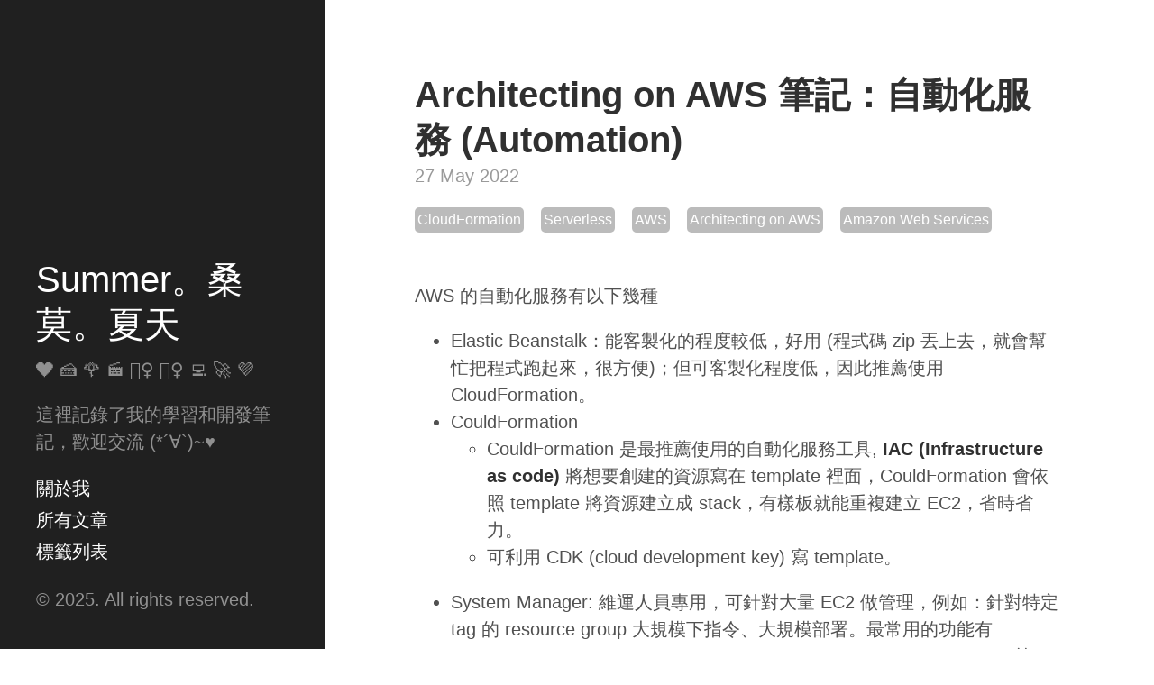

--- FILE ---
content_type: text/html; charset=utf-8
request_url: https://www.cythilya.tw/2022/05/27/architecting-on-aws-automation/
body_size: 22716
content:
<!DOCTYPE html>
<html lang="zh-tw">
<head>
  <meta charset="utf-8">
  <meta http-equiv="X-UA-Compatible" content="IE=edge">
  <meta name="viewport" content="width=device-width, initial-scale=1">
  <title>Architecting on AWS 筆記：自動化服務 (Automation) | Summer。桑莫。夏天</title>
  <meta name="description" content="自動化服務 (Automation)。" />
  <meta itemprop="name" content="Architecting on AWS 筆記：自動化服務 (Automation) | Summer。桑莫。夏天">
  <meta itemprop="description" content="自動化服務 (Automation)。">
  
  <meta property="og:title" content="Architecting on AWS 筆記：自動化服務 (Automation) | Summer。桑莫。夏天" />
  <meta property="og:description" content="自動化服務 (Automation)。" />
  
  <meta property="og:site_name" content="Summer。桑莫。夏天">
  <meta property="og:type" content="article" />
  <meta name="google-site-verification" content="Fz9NjoTuRkxQHcd3yFnUCB7ceuVZEr4GUFY9XkHjn4w" />
  <meta name="agd-partner-manual-verification" />
  <link rel="preload" href="/public/css/poole.min.css?20210709" as="style">
  <link rel="preload" href="/public/css/syntax.min.css?20210709" as="style">
  <link rel="preload" href="/public/css/hyde.min.css?2021081605" as="style">
  <link rel="preload" href="/public/css/custom.css?20221114" as="style">
  <link rel="stylesheet" href="/public/css/poole.min.css?20210709">
  <link rel="stylesheet" href="/public/css/syntax.min.css?20210709">
  <link rel="stylesheet" href="/public/css/hyde.min.css?20221104">
  <link rel="stylesheet" href="/public/css/custom.css?20221114">
  <link rel="shortcut icon" href="/public/favicon.ico">
  <link rel="alternate" type="application/rss+xml" title="RSS" href="/atom.xml">
  <script async src="https://pagead2.googlesyndication.com/pagead/js/adsbygoogle.js?client=ca-pub-3396603972643327" crossorigin="anonymous"></script>
</head>
<body>
  <div class="sidebar">
  <div class="container sidebar-sticky">
    <div class="sidebar-about">
      <h1 class="sidebar-heading">
        <a href="/">Summer。桑莫。夏天</a>
      </h1>
      <p class="lead">❤️ 🍰 🌹 🎬 🚴‍♀️ 🏋️‍♀️ 💻 🚀 💜</p>
      <p class="lead">這裡記錄了我的學習和開發筆記，歡迎交流 (*´∀`)~♥</p>
    </div>
    <nav class="sidebar-nav">
      <h2 class="hide">關於我、所有文章和標籤列表</h2>
           
      <li>
      <a
        class="sidebar-nav-item"
        href="/about/"
        >關於我</a
      ></li>
          
      <li>
      <a
        class="sidebar-nav-item"
        href="/archieve/"
        >所有文章</a
      ></li>
                
      <li>
      <a
        class="sidebar-nav-item"
        href="/tag/"
        >標籤列表</a
      ></li>
                                                                                                                                                                                                                        
    </ul>
    </nav>
    <p>&copy; 2025. All rights reserved.</p>
  </div>
</div>

  <div class="content container">
    <div class="post">
  <h1 class="post-title" title="">Architecting on AWS 筆記：自動化服務 (Automation)</h1>
  <span class="post-date">27 May 2022</span>
  <div class="tag-list">
  
  
  
  <a class="tag-wrapper" href="/tags/CloudFormation" title="關於 &quot;CloudFormation&quot; 的文章">
    <span class="tags">CloudFormation</span>
  </a>
  
  
  
  <a class="tag-wrapper" href="/tags/Serverless" title="關於 &quot;Serverless&quot; 的文章">
    <span class="tags">Serverless</span>
  </a>
  
  
  
  <a class="tag-wrapper" href="/tags/AWS" title="關於 &quot;AWS&quot; 的文章">
    <span class="tags">AWS</span>
  </a>
  
  
  
  <a class="tag-wrapper" href="/tags/Architecting on AWS" title="關於 &quot;Architecting on AWS&quot; 的文章">
    <span class="tags">Architecting on AWS</span>
  </a>
  
  
  
  <a class="tag-wrapper" href="/tags/Amazon Web Services" title="關於 &quot;Amazon Web Services&quot; 的文章">
    <span class="tags">Amazon Web Services</span>
  </a>
  
  
  
</div>
  <p>AWS 的自動化服務有以下幾種</p>

<ul>
  <li>Elastic Beanstalk：能客製化的程度較低，好用 (程式碼 zip 丟上去，就會幫忙把程式跑起來，很方便)；但可客製化程度低，因此推薦使用 CloudFormation。</li>
  <li>CouldFormation
    <ul>
      <li>CouldFormation 是最推薦使用的自動化服務工具, <strong>IAC (Infrastructure as code)</strong> 將想要創建的資源寫在 template 裡面，CouldFormation 會依照 template 將資源建立成 stack，有樣板就能重複建立 EC2，省時省力。</li>
      <li>可利用 CDK (cloud development key) 寫 template。</li>
    </ul>
  </li>
  <li>System Manager: 維運人員專用，可針對大量 EC2 做管理，例如：針對特定 tag 的 resource group 大規模下指令、大規模部署。最常用的功能有 automation、maintenance window、run command、session manager 等。</li>
  <li>Elastic Compute Cloud</li>
</ul>

  <script type="application/ld+json">
  {
    "@context": "http://schema.org",
    "@type": "Article",
    "mainEntityOfPage": {
      "@type": "WebPage",
      "@id": "https://www.cythilya.tw/2022/05/27/architecting-on-aws-automation/"
    },
    "headline": "Architecting on AWS 筆記：自動化服務 (Automation)", 
    "datePublished": "27 May 2022",
    "author": {
      "@type": "Person",
      "name": "Summer Tang"
    },
     "publisher": {
      "@type": "Organization",
      "name": "Summer。桑莫。夏天",
      "logo": {
        "@type": "ImageObject",
        "url": "https://www.cythilya.tw/public/favicon.ico"
      }
    },
    "description": "自動化服務 (Automation)。"
  }
  </script>
  
</div>
<!-- 
<iframe
  style="border: 0px solid #ffff; width: 100%; max-width: 485px; height: 240px; overflow: hidden; display: block;"
  src="https://button.like.co/in/embed/cythilya/button?referrer=https%3A%2F%2Fwww.cythilya.tw%2F2022%2F05%2F27%2Farchitecting-on-aws-automation%2F">
</iframe>
 -->
<!-- 
<div class="share">
  <div class="fb-like" data-href="https://www.cythilya.tw/2022/05/27/architecting-on-aws-automation/" data-width="" data-layout="button_count"
    data-action="like" data-size="small" data-share="true"></div>
  <div id="fb-root"></div>
  <script async defer crossorigin="anonymous"
    src="https://connect.facebook.net/zh_TW/sdk.js#xfbml=1&version=v15.0&appId=748376555321075&autoLogAppEvents=1"
    nonce="qmEaPLa9"></script>
  <script>
    window.fbAsyncInit = function () {
      FB.init({
        appId: '748376555321075',
        xfbml: true,
        version: 'v15.0'
      });
      FB.AppEvents.logPageView();
    };

    (function (d, s, id) {
    var js, fjs = d.getElementsByTagName(s)[0];
      if (d.getElementById(id)) { return; }
    js = d.createElement(s); js.id = id;
      js.src = "https://connect.facebook.net/en_US/sdk.js";
    fjs.parentNode.insertBefore(js, fjs);
                }(document, 'script', 'facebook-jssdk'));
              </script>

  <a
    title="分享到 Twitter"
    target="_blank"
    href="http://twitter.com/share?text=Architecting on AWS 筆記：自動化服務 (Automation)&url=https://www.cythilya.tw/2022/05/27/architecting-on-aws-automation/&hashtags=CloudFormation,Serverless,AWS"
    data-track="button-twitter-share"
    class="share-button-wrapper twitter">
    <span>Tweet</span>
  </a>
</div>
 -->
<div class="related">
  <h2>相關文章</h2>
  
  
  
  <ul class="related-posts related-post-list">
    
    
    
    
    
    
    
    
    
    
    
    
    
    
    
    
    
    
    
    
    
    
    
    
    
    
    
    
    
    
    
    
    
    
    
    
    
    
    
    
    
    
    
    
    
    
    
    
    
    
    
    
    
    
    
    
    
    
    
    
    
    
    
    
    
    
    
    
    
    
    
    
    
    
    
    
    
    
    
    
    
    
    
    
    
    
    
    
    
    
    
    
    
    
    
    
    
    
    
    
    
    
    
    
    
    
    
    
    
    
    
    
    
    
    
    
    
    
    
    
    
    
    
    
    
    
    
    
    
    
    
    
    
    
    
    
    
    
    
    
    
    
    
    
    
    
    
    
    
    
    
    
    
    
    
    
    
    
    
    
    
    
    
    
    
    
    
    
    
    
    
    
    
    
    
    
    
    
    
    
    <li class="related-post-item">
      <h3>
        <a href="/2022/12/02/dynamodb-with-serverless-framework/" class="related-post-item-link track-related-post-item-link" title="利用 Serverless Framework 建置和部署專案"
          data-track="related-post-link">
          
          <img title="利用 Serverless Framework 建置和部署專案" alt="利用 Serverless Framework 建置和部署專案" class="related-post-item-cover-image"
            src="/assets/aws/serverless-framework.png">
          
          <span class="related-post-item-title">
            利用 Serverless Framework 建置和部署專案
            <small class="related-post-item-date">02 Dec 2022</small>
          </span>
        </a>
      </h3>
    </li>
    
    
    
    
    
    
    
    
    <li class="related-post-item">
      <h3>
        <a href="/2022/11/11/dynamodb-pagination/" class="related-post-item-link track-related-post-item-link" title="DynamoDB Pagination：利用 LastEvaluatedKey 與 ExclusiveStartKey 實作分頁"
          data-track="related-post-link">
          
          <img title="DynamoDB Pagination：利用 LastEvaluatedKey 與 ExclusiveStartKey 實作分頁" alt="DynamoDB Pagination：利用 LastEvaluatedKey 與 ExclusiveStartKey 實作分頁" class="related-post-item-cover-image"
            src="/assets/aws/data-4404730-640.jpeg">
          
          <span class="related-post-item-title">
            DynamoDB Pagination：利用 LastEvaluatedKey 與 ExclusiveStartKey 實作分頁
            <small class="related-post-item-date">11 Nov 2022</small>
          </span>
        </a>
      </h3>
    </li>
    
    
    
    
    
    
    
    
    <li class="related-post-item">
      <h3>
        <a href="/2022/10/31/how-to-create-i-am-user/" class="related-post-item-link track-related-post-item-link" title="利用 IAM User 共享資源"
          data-track="related-post-link">
          
          <img title="利用 IAM User 共享資源" alt="利用 IAM User 共享資源" class="related-post-item-cover-image"
            src="/assets/aws/1667288762824-d7ddb2e3-4102-4d53-96e8-4dfc710b1547-768.jpeg">
          
          <span class="related-post-item-title">
            利用 IAM User 共享資源
            <small class="related-post-item-date">31 Oct 2022</small>
          </span>
        </a>
      </h3>
    </li>
    
    
    
    
    
    
    
    
    <li class="related-post-item">
      <h3>
        <a href="/2022/10/29/read-data-from-dynamodb-using-aws-api-gateway-and-lambda-function/" class="related-post-item-link track-related-post-item-link" title="利用 API Gateway + Lambda Function 從 DynamoDB 讀資料"
          data-track="related-post-link">
          
          <img title="利用 API Gateway + Lambda Function 從 DynamoDB 讀資料" alt="利用 API Gateway + Lambda Function 從 DynamoDB 讀資料" class="related-post-item-cover-image"
            src="/assets/aws/social-1319757_1280.png">
          
          <span class="related-post-item-title">
            利用 API Gateway + Lambda Function 從 DynamoDB 讀資料
            <small class="related-post-item-date">29 Oct 2022</small>
          </span>
        </a>
      </h3>
    </li>
    
    
    
    
    
    
    
    
    
    
    
    
    
    
    
    
    
    
    <li class="related-post-item">
      <h3>
        <a href="/2022/09/28/hello-lambda-function/" class="related-post-item-link track-related-post-item-link" title="Hello Lambda Function"
          data-track="related-post-link">
          
          <img title="Hello Lambda Function" alt="Hello Lambda Function" class="related-post-item-cover-image"
            src="/assets/aws/aws-lambda.png">
          
          <span class="related-post-item-title">
            Hello Lambda Function
            <small class="related-post-item-date">28 Sep 2022</small>
          </span>
        </a>
      </h3>
    </li>
    
    
    
  </ul>
  
</div>
<div class="related">
  <h2>最新文章</h2>
  <ul class="related-posts">
    
      <li class="related-post-item">
        <h3>
          <a href="/2025/12/28/annual-review/" class="related-post-item-link" title="2025 年度回顧">
            
            <img title="2025 年度回顧" alt="2025 年度回顧" class="related-post-item-cover-image" src="/assets/yearly-review/2025-wrapped.jpg">
            
            <span class="related-post-item-title">
              2025 年度回顧
              <small class="related-post-item-date">28 Dec 2025</small>
            </span>
          </a>
        </h3>
      </li>
    
      <li class="related-post-item">
        <h3>
          <a href="/2025/07/17/mocking-next-auth-for-ssr-testing-in-nextjs/" class="related-post-item-link" title="在 SSR 中模擬 Next-Auth 以進行 E2E 測試">
            
            <img title="在 SSR 中模擬 Next-Auth 以進行 E2E 測試" alt="在 SSR 中模擬 Next-Auth 以進行 E2E 測試" class="related-post-item-cover-image" src="https://www.cythilya.tw/assets/dummy_image_200x200.png">
            
            <span class="related-post-item-title">
              在 SSR 中模擬 Next-Auth 以進行 E2E 測試
              <small class="related-post-item-date">17 Jul 2025</small>
            </span>
          </a>
        </h3>
      </li>
    
      <li class="related-post-item">
        <h3>
          <a href="/2025/06/09/laos/" class="related-post-item-link" title="寮國沒那麼陌生：觀光客的冒險，在地人的日常">
            
            <img title="寮國沒那麼陌生：觀光客的冒險，在地人的日常" alt="寮國沒那麼陌生：觀光客的冒險，在地人的日常" class="related-post-item-cover-image" src="/assets/japan/shimanami-kaido/innoshima-2.png">
            
            <span class="related-post-item-title">
              寮國沒那麼陌生：觀光客的冒險，在地人的日常
              <small class="related-post-item-date">09 Jun 2025</small>
            </span>
          </a>
        </h3>
      </li>
    
  </ul>
</div>

<hr />
<div class="tag-list">
  
  <a class="tag-wrapper" href="/tags/CloudFormation" title="關於 &quot;CloudFormation&quot; 的文章">
    <span class="tags">CloudFormation</span>
  </a>
   
  <a class="tag-wrapper" href="/tags/Serverless" title="關於 &quot;Serverless&quot; 的文章">
    <span class="tags">Serverless</span>
  </a>
   
  <a class="tag-wrapper" href="/tags/AWS" title="關於 &quot;AWS&quot; 的文章">
    <span class="tags">AWS</span>
  </a>
   
  <a class="tag-wrapper" href="/tags/Architecting on AWS" title="關於 &quot;Architecting on AWS&quot; 的文章">
    <span class="tags">Architecting on AWS</span>
  </a>
   
  <a class="tag-wrapper" href="/tags/Amazon Web Services" title="關於 &quot;Amazon Web Services&quot; 的文章">
    <span class="tags">Amazon Web Services</span>
  </a>
   
  <a class="tag-wrapper" href="/tags/讀書會" title="關於 &quot;讀書會&quot; 的文章">
    <span class="tags">讀書會</span>
  </a>
   
  <a class="tag-wrapper" href="/tags/閱讀筆記" title="關於 &quot;閱讀筆記&quot; 的文章">
    <span class="tags">閱讀筆記</span>
  </a>
   
  <a class="tag-wrapper" href="/tags/趨勢科技 Trend Micro" title="關於 &quot;趨勢科技 Trend Micro&quot; 的文章">
    <span class="tags">趨勢科技 Trend Micro</span>
  </a>
   
</div>
<hr />
<script async src="https://pagead2.googlesyndication.com/pagead/js/adsbygoogle.js?client=ca-pub-3396603972643327"
     crossorigin="anonymous"></script>
<!-- custom_unit_ads_1 -->
<ins class="adsbygoogle"
     style="display:block"
     data-ad-client="ca-pub-3396603972643327"
     data-ad-slot="7275671084"
     data-ad-format="auto"
     data-full-width-responsive="true"></ins>
<script>
     (adsbygoogle = window.adsbygoogle || []).push({});
</script>
<hr />
<script src="https://giscus.app/client.js"
  data-repo="cythilya/giscus"
  data-repo-id="R_kgDOIarUyQ"
  data-category="Announcements"
  data-category-id="DIC_kwDOIarUyc4CSf_c"
  data-mapping="pathname"
  data-strict="0"
  data-reactions-enabled="1"
  data-emit-metadata="1"
  data-input-position="top"
  data-theme="preferred_color_scheme"
  data-lang="zh-TW"
  crossorigin="anonymous"
  async>
</script>

<!-- 
<div id="disqus_thread"></div>
<script>
var disqus_shortname = 'cythilya'; // required: replace example with your forum shortname
var disqus_identifier = '/2022/05/27/architecting-on-aws-automation/';
var disqus_url = 'https://www.cythilya.tw/2022/05/27/architecting-on-aws-automation/';

/* * * DON'T EDIT BELOW THIS LINE * * */
(function() {
  var dsq = document.createElement('script');
  dsq.type = 'text/javascript';
  dsq.async = true;
  dsq.src = '//' + disqus_shortname + '.disqus.com/embed.js';
  (document.getElementsByTagName('head')[0] || document.getElementsByTagName('body')[0]).appendChild(dsq);
})();
</script>
<noscript>Please enable JavaScript to view the <a href="http://disqus.com/?ref_noscript">comments powered by Disqus.</a></noscript>
<a href="http://disqus.com" class="dsq-brlink">comments powered by <span class="logo-disqus">Disqus</span></a>
 -->
  </div>
  <script async src="https://www.googletagmanager.com/gtag/js?id=G-W724VH72ML"></script>
<script>
  window.dataLayer = window.dataLayer || [];
  function gtag() { dataLayer.push(arguments); }
  gtag('js', new Date());

  gtag('config', 'G-W724VH72ML');
</script>
<script>
  (function (w, d, s, l, i) {
    w[l] = w[l] || []; w[l].push({
      'gtm.start':
        new Date().getTime(), event: 'gtm.js'
    }); var f = d.getElementsByTagName(s)[0],
      j = d.createElement(s), dl = l != 'dataLayer' ? '&l=' + l : ''; j.async = true; j.src =
        'https://www.googletagmanager.com/gtm.js?id=' + i + dl; f.parentNode.insertBefore(j, f);
  })(window, document, 'script', 'dataLayer', 'GTM-NR987H4');
</script>
  <script src="https://js.sentry-cdn.com/702f4e6bf1154bd2b70147f8d7a49e48.min.js" crossorigin="anonymous"></script>
  <script type="text/javascript">
    ;window.NREUM||(NREUM={});NREUM.init={distributed_tracing:{enabled:true},privacy:{cookies_enabled:true},ajax:{deny_list:["bam.nr-data.net"]}};

    ;NREUM.loader_config={accountID:"3969535",trustKey:"3969535",agentID:"1134343540",licenseKey:"NRJS-e0e59b7a60febefbbac",applicationID:"1134343540"}
    ;NREUM.info={beacon:"bam.nr-data.net",errorBeacon:"bam.nr-data.net",licenseKey:"NRJS-e0e59b7a60febefbbac",applicationID:"1134343540",sa:1}
    ;(()=>{"use strict";var e,t,r={625:(e,t,r)=>{r.d(t,{I:()=>n});var n=0,i=navigator.userAgent.match(/Firefox[\/\s](\d+\.\d+)/);i&&(n=+i[1])},7442:(e,t,r)=>{r.d(t,{T:()=>n,p:()=>i});const n=/(iPad|iPhone|iPod)/g.test(navigator.userAgent),i=n&&Boolean("undefined"==typeof SharedWorker)},5763:(e,t,r)=>{r.d(t,{P_:()=>l,Mt:()=>g,C5:()=>s,DL:()=>v,OP:()=>T,lF:()=>D,Yu:()=>y,Dg:()=>h,CX:()=>c,GE:()=>b,sU:()=>_});var n=r(8632),i=r(9567);const o={beacon:n.ce.beacon,errorBeacon:n.ce.errorBeacon,licenseKey:void 0,applicationID:void 0,sa:void 0,queueTime:void 0,applicationTime:void 0,ttGuid:void 0,user:void 0,account:void 0,product:void 0,extra:void 0,jsAttributes:{},userAttributes:void 0,atts:void 0,transactionName:void 0,tNamePlain:void 0},a={};function s(e){if(!e)throw new Error("All info objects require an agent identifier!");if(!a[e])throw new Error("Info for ".concat(e," was never set"));return a[e]}function c(e,t){if(!e)throw new Error("All info objects require an agent identifier!");a[e]=(0,i.D)(t,o),(0,n.Qy)(e,a[e],"info")}var u=r(7056);const d=()=>{const e={blockSelector:"[data-nr-block]",maskInputOptions:{password:!0}};return{allow_bfcache:!0,privacy:{cookies_enabled:!0},ajax:{deny_list:void 0,enabled:!0,harvestTimeSeconds:10},distributed_tracing:{enabled:void 0,exclude_newrelic_header:void 0,cors_use_newrelic_header:void 0,cors_use_tracecontext_headers:void 0,allowed_origins:void 0},session:{domain:void 0,expiresMs:u.oD,inactiveMs:u.Hb},ssl:void 0,obfuscate:void 0,jserrors:{enabled:!0,harvestTimeSeconds:10},metrics:{enabled:!0},page_action:{enabled:!0,harvestTimeSeconds:30},page_view_event:{enabled:!0},page_view_timing:{enabled:!0,harvestTimeSeconds:30,long_task:!1},session_trace:{enabled:!0,harvestTimeSeconds:10},session_replay:{enabled:!1,harvestTimeSeconds:60,sampleRate:.1,errorSampleRate:.1,maskTextSelector:"*",maskAllInputs:!0,get blockClass(){return"nr-block"},get ignoreClass(){return"nr-ignore"},get maskTextClass(){return"nr-mask"},get blockSelector(){return e.blockSelector},set blockSelector(t){e.blockSelector+=",".concat(t)},get maskInputOptions(){return e.maskInputOptions},set maskInputOptions(t){e.maskInputOptions={...t,password:!0}}},spa:{enabled:!0,harvestTimeSeconds:10}}},f={};function l(e){if(!e)throw new Error("All configuration objects require an agent identifier!");if(!f[e])throw new Error("Configuration for ".concat(e," was never set"));return f[e]}function h(e,t){if(!e)throw new Error("All configuration objects require an agent identifier!");f[e]=(0,i.D)(t,d()),(0,n.Qy)(e,f[e],"config")}function g(e,t){if(!e)throw new Error("All configuration objects require an agent identifier!");var r=l(e);if(r){for(var n=t.split("."),i=0;i<n.length-1;i++)if("object"!=typeof(r=r[n[i]]))return;r=r[n[n.length-1]]}return r}const p={accountID:void 0,trustKey:void 0,agentID:void 0,licenseKey:void 0,applicationID:void 0,xpid:void 0},m={};function v(e){if(!e)throw new Error("All loader-config objects require an agent identifier!");if(!m[e])throw new Error("LoaderConfig for ".concat(e," was never set"));return m[e]}function b(e,t){if(!e)throw new Error("All loader-config objects require an agent identifier!");m[e]=(0,i.D)(t,p),(0,n.Qy)(e,m[e],"loader_config")}const y=(0,n.mF)().o;var w=r(1720),x=r(6818);const A={buildEnv:x.Re,bytesSent:{},queryBytesSent:{},customTransaction:void 0,disabled:!1,distMethod:x.gF,isolatedBacklog:!1,loaderType:void 0,maxBytes:3e4,offset:Math.floor(w._A?.performance?.timeOrigin||w._A?.performance?.timing?.navigationStart||Date.now()),onerror:void 0,origin:""+w._A.location,ptid:void 0,releaseIds:{},session:void 0,xhrWrappable:"function"==typeof w._A.XMLHttpRequest?.prototype?.addEventListener,version:x.q4},E={};function T(e){if(!e)throw new Error("All runtime objects require an agent identifier!");if(!E[e])throw new Error("Runtime for ".concat(e," was never set"));return E[e]}function _(e,t){if(!e)throw new Error("All runtime objects require an agent identifier!");E[e]=(0,i.D)(t,A),(0,n.Qy)(e,E[e],"runtime")}function D(e){return function(e){try{const t=s(e);return!!t.licenseKey&&!!t.errorBeacon&&!!t.applicationID}catch(e){return!1}}(e)}},9567:(e,t,r)=>{r.d(t,{D:()=>i});var n=r(50);function i(e,t){try{if(!e||"object"!=typeof e)return(0,n.Z)("Setting a Configurable requires an object as input");if(!t||"object"!=typeof t)return(0,n.Z)("Setting a Configurable requires a model to set its initial properties");const r=Object.create(Object.getPrototypeOf(t),Object.getOwnPropertyDescriptors(t)),o=0===Object.keys(r).length?e:r;for(let a in o)if(void 0!==e[a])try{"object"==typeof e[a]&&"object"==typeof t[a]?r[a]=i(e[a],t[a]):r[a]=e[a]}catch(e){(0,n.Z)("An error occurred while setting a property of a Configurable",e)}return r}catch(e){(0,n.Z)("An error occured while setting a Configurable",e)}}},6818:(e,t,r)=>{r.d(t,{Re:()=>i,gF:()=>o,q4:()=>n});const n="1.235.0",i="PROD",o="CDN"},1117:(e,t,r)=>{r.d(t,{w:()=>o});var n=r(50);const i={agentIdentifier:"",ee:void 0};class o{constructor(e){try{if("object"!=typeof e)return(0,n.Z)("shared context requires an object as input");this.sharedContext={},Object.assign(this.sharedContext,i),Object.entries(e).forEach((e=>{let[t,r]=e;Object.keys(i).includes(t)&&(this.sharedContext[t]=r)}))}catch(e){(0,n.Z)("An error occured while setting SharedContext",e)}}}},8e3:(e,t,r)=>{r.d(t,{L:()=>d,R:()=>c});var n=r(2177),i=r(1284),o=r(4322),a=r(3325);const s={};function c(e,t){const r={staged:!1,priority:a.p[t]||0};u(e),s[e].get(t)||s[e].set(t,r)}function u(e){e&&(s[e]||(s[e]=new Map))}function d(){let e=arguments.length>0&&void 0!==arguments[0]?arguments[0]:"",t=arguments.length>1&&void 0!==arguments[1]?arguments[1]:"feature";if(u(e),!e||!s[e].get(t))return a(t);s[e].get(t).staged=!0;const r=[...s[e]];function a(t){const r=e?n.ee.get(e):n.ee,a=o.X.handlers;if(r.backlog&&a){var s=r.backlog[t],c=a[t];if(c){for(var u=0;s&&u<s.length;++u)f(s[u],c);(0,i.D)(c,(function(e,t){(0,i.D)(t,(function(t,r){r[0].on(e,r[1])}))}))}delete a[t],r.backlog[t]=null,r.emit("drain-"+t,[])}}r.every((e=>{let[t,r]=e;return r.staged}))&&(r.sort(((e,t)=>e[1].priority-t[1].priority)),r.forEach((e=>{let[t]=e;a(t)})))}function f(e,t){var r=e[1];(0,i.D)(t[r],(function(t,r){var n=e[0];if(r[0]===n){var i=r[1],o=e[3],a=e[2];i.apply(o,a)}}))}},2177:(e,t,r)=>{r.d(t,{c:()=>f,ee:()=>u});var n=r(8632),i=r(2210),o=r(1284),a=r(5763),s="nr@context";let c=(0,n.fP)();var u;function d(){}function f(e){return(0,i.X)(e,s,l)}function l(){return new d}function h(){u.aborted=!0,u.backlog={}}c.ee?u=c.ee:(u=function e(t,r){var n={},c={},f={},g=!1;try{g=16===r.length&&(0,a.OP)(r).isolatedBacklog}catch(e){}var p={on:b,addEventListener:b,removeEventListener:y,emit:v,get:x,listeners:w,context:m,buffer:A,abort:h,aborted:!1,isBuffering:E,debugId:r,backlog:g?{}:t&&"object"==typeof t.backlog?t.backlog:{}};return p;function m(e){return e&&e instanceof d?e:e?(0,i.X)(e,s,l):l()}function v(e,r,n,i,o){if(!1!==o&&(o=!0),!u.aborted||i){t&&o&&t.emit(e,r,n);for(var a=m(n),s=w(e),d=s.length,f=0;f<d;f++)s[f].apply(a,r);var l=T()[c[e]];return l&&l.push([p,e,r,a]),a}}function b(e,t){n[e]=w(e).concat(t)}function y(e,t){var r=n[e];if(r)for(var i=0;i<r.length;i++)r[i]===t&&r.splice(i,1)}function w(e){return n[e]||[]}function x(t){return f[t]=f[t]||e(p,t)}function A(e,t){var r=T();p.aborted||(0,o.D)(e,(function(e,n){t=t||"feature",c[n]=t,t in r||(r[t]=[])}))}function E(e){return!!T()[c[e]]}function T(){return p.backlog}}(void 0,"globalEE"),c.ee=u)},5546:(e,t,r)=>{r.d(t,{E:()=>n,p:()=>i});var n=r(2177).ee.get("handle");function i(e,t,r,i,o){o?(o.buffer([e],i),o.emit(e,t,r)):(n.buffer([e],i),n.emit(e,t,r))}},4322:(e,t,r)=>{r.d(t,{X:()=>o});var n=r(5546);o.on=a;var i=o.handlers={};function o(e,t,r,o){a(o||n.E,i,e,t,r)}function a(e,t,r,i,o){o||(o="feature"),e||(e=n.E);var a=t[o]=t[o]||{};(a[r]=a[r]||[]).push([e,i])}},3239:(e,t,r)=>{r.d(t,{bP:()=>s,iz:()=>c,m$:()=>a});var n=r(1720);let i=!1,o=!1;try{const e={get passive(){return i=!0,!1},get signal(){return o=!0,!1}};n._A.addEventListener("test",null,e),n._A.removeEventListener("test",null,e)}catch(e){}function a(e,t){return i||o?{capture:!!e,passive:i,signal:t}:!!e}function s(e,t){let r=arguments.length>2&&void 0!==arguments[2]&&arguments[2],n=arguments.length>3?arguments[3]:void 0;window.addEventListener(e,t,a(r,n))}function c(e,t){let r=arguments.length>2&&void 0!==arguments[2]&&arguments[2],n=arguments.length>3?arguments[3]:void 0;document.addEventListener(e,t,a(r,n))}},4402:(e,t,r)=>{r.d(t,{Ht:()=>u,M:()=>c,Rl:()=>a,ky:()=>s});var n=r(1720);const i="xxxxxxxx-xxxx-4xxx-yxxx-xxxxxxxxxxxx";function o(e,t){return e?15&e[t]:16*Math.random()|0}function a(){const e=n._A?.crypto||n._A?.msCrypto;let t,r=0;return e&&e.getRandomValues&&(t=e.getRandomValues(new Uint8Array(31))),i.split("").map((e=>"x"===e?o(t,++r).toString(16):"y"===e?(3&o()|8).toString(16):e)).join("")}function s(e){const t=n._A?.crypto||n._A?.msCrypto;let r,i=0;t&&t.getRandomValues&&(r=t.getRandomValues(new Uint8Array(31)));const a=[];for(var s=0;s<e;s++)a.push(o(r,++i).toString(16));return a.join("")}function c(){return s(16)}function u(){return s(32)}},7056:(e,t,r)=>{r.d(t,{Bq:()=>n,Hb:()=>o,oD:()=>i});const n="NRBA",i=144e5,o=18e5},7894:(e,t,r)=>{function n(){return Math.round(performance.now())}r.d(t,{z:()=>n})},7243:(e,t,r)=>{r.d(t,{e:()=>o});var n=r(1720),i={};function o(e){if(e in i)return i[e];if(0===(e||"").indexOf("data:"))return{protocol:"data"};let t;var r=n._A?.location,o={};if(n.il)t=document.createElement("a"),t.href=e;else try{t=new URL(e,r.href)}catch(e){return o}o.port=t.port;var a=t.href.split("://");!o.port&&a[1]&&(o.port=a[1].split("/")[0].split("@").pop().split(":")[1]),o.port&&"0"!==o.port||(o.port="https"===a[0]?"443":"80"),o.hostname=t.hostname||r.hostname,o.pathname=t.pathname,o.protocol=a[0],"/"!==o.pathname.charAt(0)&&(o.pathname="/"+o.pathname);var s=!t.protocol||":"===t.protocol||t.protocol===r.protocol,c=t.hostname===r.hostname&&t.port===r.port;return o.sameOrigin=s&&(!t.hostname||c),"/"===o.pathname&&(i[e]=o),o}},50:(e,t,r)=>{function n(e,t){"function"==typeof console.warn&&(console.warn("New Relic: ".concat(e)),t&&console.warn(t))}r.d(t,{Z:()=>n})},2587:(e,t,r)=>{r.d(t,{N:()=>c,T:()=>u});var n=r(2177),i=r(5546),o=r(8e3),a=r(3325);const s={stn:[a.D.sessionTrace],err:[a.D.jserrors,a.D.metrics],ins:[a.D.pageAction],spa:[a.D.spa],sr:[a.D.sessionReplay,a.D.sessionTrace]};function c(e,t){const r=n.ee.get(t);e&&"object"==typeof e&&(Object.entries(e).forEach((e=>{let[t,n]=e;void 0===u[t]&&(s[t]?s[t].forEach((e=>{n?(0,i.p)("feat-"+t,[],void 0,e,r):(0,i.p)("block-"+t,[],void 0,e,r),(0,i.p)("rumresp-"+t,[Boolean(n)],void 0,e,r)})):n&&(0,i.p)("feat-"+t,[],void 0,void 0,r),u[t]=Boolean(n))})),Object.keys(s).forEach((e=>{void 0===u[e]&&(s[e]?.forEach((t=>(0,i.p)("rumresp-"+e,[!1],void 0,t,r))),u[e]=!1)})),(0,o.L)(t,a.D.pageViewEvent))}const u={}},2210:(e,t,r)=>{r.d(t,{X:()=>i});var n=Object.prototype.hasOwnProperty;function i(e,t,r){if(n.call(e,t))return e[t];var i=r();if(Object.defineProperty&&Object.keys)try{return Object.defineProperty(e,t,{value:i,writable:!0,enumerable:!1}),i}catch(e){}return e[t]=i,i}},1720:(e,t,r)=>{r.d(t,{FN:()=>a,_A:()=>o,il:()=>n,v6:()=>i});const n=Boolean("undefined"!=typeof window&&window.document),i=Boolean("undefined"!=typeof WorkerGlobalScope&&self.navigator instanceof WorkerNavigator);let o=(()=>{if(n)return window;if(i){if("undefined"!=typeof globalThis&&globalThis instanceof WorkerGlobalScope)return globalThis;if(self instanceof WorkerGlobalScope)return self}throw new Error('New Relic browser agent shutting down due to error: Unable to locate global scope. This is possibly due to code redefining browser global variables like "self" and "window".')})();const a=""+o.location},1284:(e,t,r)=>{r.d(t,{D:()=>n});const n=(e,t)=>Object.entries(e||{}).map((e=>{let[r,n]=e;return t(r,n)}))},4351:(e,t,r)=>{r.d(t,{P:()=>o});var n=r(2177);const i=()=>{const e=new WeakSet;return(t,r)=>{if("object"==typeof r&&null!==r){if(e.has(r))return;e.add(r)}return r}};function o(e){try{return JSON.stringify(e,i())}catch(e){try{n.ee.emit("internal-error",[e])}catch(e){}}}},3960:(e,t,r)=>{r.d(t,{K:()=>a,b:()=>o});var n=r(3239);function i(){return"undefined"==typeof document||"complete"===document.readyState}function o(e,t){if(i())return e();(0,n.bP)("load",e,t)}function a(e){if(i())return e();(0,n.iz)("DOMContentLoaded",e)}},8632:(e,t,r)=>{r.d(t,{EZ:()=>u,Qy:()=>c,ce:()=>o,fP:()=>a,gG:()=>d,mF:()=>s});var n=r(7894),i=r(1720);const o={beacon:"bam.nr-data.net",errorBeacon:"bam.nr-data.net"};function a(){return i._A.NREUM||(i._A.NREUM={}),void 0===i._A.newrelic&&(i._A.newrelic=i._A.NREUM),i._A.NREUM}function s(){let e=a();return e.o||(e.o={ST:i._A.setTimeout,SI:i._A.setImmediate,CT:i._A.clearTimeout,XHR:i._A.XMLHttpRequest,REQ:i._A.Request,EV:i._A.Event,PR:i._A.Promise,MO:i._A.MutationObserver,FETCH:i._A.fetch}),e}function c(e,t,r){let i=a();const o=i.initializedAgents||{},s=o[e]||{};return Object.keys(s).length||(s.initializedAt={ms:(0,n.z)(),date:new Date}),i.initializedAgents={...o,[e]:{...s,[r]:t}},i}function u(e,t){a()[e]=t}function d(){return function(){let e=a();const t=e.info||{};e.info={beacon:o.beacon,errorBeacon:o.errorBeacon,...t}}(),function(){let e=a();const t=e.init||{};e.init={...t}}(),s(),function(){let e=a();const t=e.loader_config||{};e.loader_config={...t}}(),a()}},7956:(e,t,r)=>{r.d(t,{N:()=>i});var n=r(3239);function i(e){let t=arguments.length>1&&void 0!==arguments[1]&&arguments[1],r=arguments.length>2?arguments[2]:void 0,i=arguments.length>3?arguments[3]:void 0;return void(0,n.iz)("visibilitychange",(function(){if(t)return void("hidden"==document.visibilityState&&e());e(document.visibilityState)}),r,i)}},1214:(e,t,r)=>{r.d(t,{em:()=>v,u5:()=>N,QU:()=>S,_L:()=>I,Gm:()=>L,Lg:()=>M,gy:()=>U,BV:()=>Q,Kf:()=>ee});var n=r(2177);const i="nr@original";var o=Object.prototype.hasOwnProperty,a=!1;function s(e,t){return e||(e=n.ee),r.inPlace=function(e,t,n,i,o){n||(n="");var a,s,c,u="-"===n.charAt(0);for(c=0;c<t.length;c++)d(a=e[s=t[c]])||(e[s]=r(a,u?s+n:n,i,s,o))},r.flag=i,r;function r(t,r,n,a,s){return d(t)?t:(r||(r=""),nrWrapper[i]=t,u(t,nrWrapper,e),nrWrapper);function nrWrapper(){var i,u,d,f;try{u=this,i=[...arguments],d="function"==typeof n?n(i,u):n||{}}catch(t){c([t,"",[i,u,a],d],e)}o(r+"start",[i,u,a],d,s);try{return f=t.apply(u,i)}catch(e){throw o(r+"err",[i,u,e],d,s),e}finally{o(r+"end",[i,u,f],d,s)}}}function o(r,n,i,o){if(!a||t){var s=a;a=!0;try{e.emit(r,n,i,t,o)}catch(t){c([t,r,n,i],e)}a=s}}}function c(e,t){t||(t=n.ee);try{t.emit("internal-error",e)}catch(e){}}function u(e,t,r){if(Object.defineProperty&&Object.keys)try{return Object.keys(e).forEach((function(r){Object.defineProperty(t,r,{get:function(){return e[r]},set:function(t){return e[r]=t,t}})})),t}catch(e){c([e],r)}for(var n in e)o.call(e,n)&&(t[n]=e[n]);return t}function d(e){return!(e&&e instanceof Function&&e.apply&&!e[i])}var f=r(2210),l=r(1720);const h={},g=XMLHttpRequest,p="addEventListener",m="removeEventListener";function v(e){var t=function(e){return(e||n.ee).get("events")}(e);if(h[t.debugId]++)return t;h[t.debugId]=1;var r=s(t,!0);function i(e){r.inPlace(e,[p,m],"-",o)}function o(e,t){return e[1]}return"getPrototypeOf"in Object&&(l.il&&b(document,i),b(l._A,i),b(g.prototype,i)),t.on(p+"-start",(function(e,t){var n=e[1];if(null!==n&&("function"==typeof n||"object"==typeof n)){var i=(0,f.X)(n,"nr@wrapped",(function(){var e={object:function(){if("function"!=typeof n.handleEvent)return;return n.handleEvent.apply(n,arguments)},function:n}[typeof n];return e?r(e,"fn-",null,e.name||"anonymous"):n}));this.wrapped=e[1]=i}})),t.on(m+"-start",(function(e){e[1]=this.wrapped||e[1]})),t}function b(e,t){let r=e;for(;"object"==typeof r&&!Object.prototype.hasOwnProperty.call(r,p);)r=Object.getPrototypeOf(r);for(var n=arguments.length,i=new Array(n>2?n-2:0),o=2;o<n;o++)i[o-2]=arguments[o];r&&t(r,...i)}var y="fetch-",w=y+"body-",x=["arrayBuffer","blob","json","text","formData"],A=l._A.Request,E=l._A.Response,T="prototype",_="nr@context";const D={};function N(e){const t=function(e){return(e||n.ee).get("fetch")}(e);if(!(A&&E&&l._A.fetch))return t;if(D[t.debugId]++)return t;function r(e,r,n){var i=e[r];"function"==typeof i&&(e[r]=function(){var e,r=[...arguments],o={};t.emit(n+"before-start",[r],o),o[_]&&o[_].dt&&(e=o[_].dt);var a=i.apply(this,r);return t.emit(n+"start",[r,e],a),a.then((function(e){return t.emit(n+"end",[null,e],a),e}),(function(e){throw t.emit(n+"end",[e],a),e}))})}return D[t.debugId]=1,x.forEach((e=>{r(A[T],e,w),r(E[T],e,w)})),r(l._A,"fetch",y),t.on(y+"end",(function(e,r){var n=this;if(r){var i=r.headers.get("content-length");null!==i&&(n.rxSize=i),t.emit(y+"done",[null,r],n)}else t.emit(y+"done",[e],n)})),t}const O={},j=["pushState","replaceState"];function S(e){const t=function(e){return(e||n.ee).get("history")}(e);return!l.il||O[t.debugId]++||(O[t.debugId]=1,s(t).inPlace(window.history,j,"-")),t}var P=r(3239);const C={},R=["appendChild","insertBefore","replaceChild"];function I(e){const t=function(e){return(e||n.ee).get("jsonp")}(e);if(!l.il||C[t.debugId])return t;C[t.debugId]=!0;var r=s(t),i=/[?&](?:callback|cb)=([^&#]+)/,o=/(.*)\.([^.]+)/,a=/^(\w+)(\.|$)(.*)$/;function c(e,t){var r=e.match(a),n=r[1],i=r[3];return i?c(i,t[n]):t[n]}return r.inPlace(Node.prototype,R,"dom-"),t.on("dom-start",(function(e){!function(e){if(!e||"string"!=typeof e.nodeName||"script"!==e.nodeName.toLowerCase())return;if("function"!=typeof e.addEventListener)return;var n=(a=e.src,s=a.match(i),s?s[1]:null);var a,s;if(!n)return;var u=function(e){var t=e.match(o);if(t&&t.length>=3)return{key:t[2],parent:c(t[1],window)};return{key:e,parent:window}}(n);if("function"!=typeof u.parent[u.key])return;var d={};function f(){t.emit("jsonp-end",[],d),e.removeEventListener("load",f,(0,P.m$)(!1)),e.removeEventListener("error",l,(0,P.m$)(!1))}function l(){t.emit("jsonp-error",[],d),t.emit("jsonp-end",[],d),e.removeEventListener("load",f,(0,P.m$)(!1)),e.removeEventListener("error",l,(0,P.m$)(!1))}r.inPlace(u.parent,[u.key],"cb-",d),e.addEventListener("load",f,(0,P.m$)(!1)),e.addEventListener("error",l,(0,P.m$)(!1)),t.emit("new-jsonp",[e.src],d)}(e[0])})),t}var k=r(5763);const H={};function L(e){const t=function(e){return(e||n.ee).get("mutation")}(e);if(!l.il||H[t.debugId])return t;H[t.debugId]=!0;var r=s(t),i=k.Yu.MO;return i&&(window.MutationObserver=function(e){return this instanceof i?new i(r(e,"fn-")):i.apply(this,arguments)},MutationObserver.prototype=i.prototype),t}const z={};function M(e){const t=function(e){return(e||n.ee).get("promise")}(e);if(z[t.debugId])return t;z[t.debugId]=!0;var r=n.c,o=s(t),a=k.Yu.PR;return a&&function(){function e(r){var n=t.context(),i=o(r,"executor-",n,null,!1);const s=Reflect.construct(a,[i],e);return t.context(s).getCtx=function(){return n},s}l._A.Promise=e,Object.defineProperty(e,"name",{value:"Promise"}),e.toString=function(){return a.toString()},Object.setPrototypeOf(e,a),["all","race"].forEach((function(r){const n=a[r];e[r]=function(e){let i=!1;[...e||[]].forEach((e=>{this.resolve(e).then(a("all"===r),a(!1))}));const o=n.apply(this,arguments);return o;function a(e){return function(){t.emit("propagate",[null,!i],o,!1,!1),i=i||!e}}}})),["resolve","reject"].forEach((function(r){const n=a[r];e[r]=function(e){const r=n.apply(this,arguments);return e!==r&&t.emit("propagate",[e,!0],r,!1,!1),r}})),e.prototype=a.prototype;const n=a.prototype.then;a.prototype.then=function(){var e=this,i=r(e);i.promise=e;for(var a=arguments.length,s=new Array(a),c=0;c<a;c++)s[c]=arguments[c];s[0]=o(s[0],"cb-",i,null,!1),s[1]=o(s[1],"cb-",i,null,!1);const u=n.apply(this,s);return i.nextPromise=u,t.emit("propagate",[e,!0],u,!1,!1),u},a.prototype.then[i]=n,t.on("executor-start",(function(e){e[0]=o(e[0],"resolve-",this,null,!1),e[1]=o(e[1],"resolve-",this,null,!1)})),t.on("executor-err",(function(e,t,r){e[1](r)})),t.on("cb-end",(function(e,r,n){t.emit("propagate",[n,!0],this.nextPromise,!1,!1)})),t.on("propagate",(function(e,r,n){this.getCtx&&!r||(this.getCtx=function(){if(e instanceof Promise)var r=t.context(e);return r&&r.getCtx?r.getCtx():this})}))}(),t}const B={},F="requestAnimationFrame";function U(e){const t=function(e){return(e||n.ee).get("raf")}(e);if(!l.il||B[t.debugId]++)return t;B[t.debugId]=1;var r=s(t);return r.inPlace(window,[F],"raf-"),t.on("raf-start",(function(e){e[0]=r(e[0],"fn-")})),t}const q={},G="setTimeout",V="setInterval",X="clearTimeout",Z="-start",W="-",$=[G,"setImmediate",V,X,"clearImmediate"];function Q(e){const t=function(e){return(e||n.ee).get("timer")}(e);if(q[t.debugId]++)return t;q[t.debugId]=1;var r=s(t);return r.inPlace(l._A,$.slice(0,2),G+W),r.inPlace(l._A,$.slice(2,3),V+W),r.inPlace(l._A,$.slice(3),X+W),t.on(V+Z,(function(e,t,n){e[0]=r(e[0],"fn-",null,n)})),t.on(G+Z,(function(e,t,n){this.method=n,this.timerDuration=isNaN(e[1])?0:+e[1],e[0]=r(e[0],"fn-",this,n)})),t}var Y=r(50);const K={},J=["open","send"];function ee(e){var t=e||n.ee;const r=function(e){return(e||n.ee).get("xhr")}(t);if(K[r.debugId]++)return r;K[r.debugId]=1,v(t);var i=s(r),o=k.Yu.XHR,a=k.Yu.MO,c=k.Yu.PR,u=k.Yu.SI,d="readystatechange",f=["onload","onerror","onabort","onloadstart","onloadend","onprogress","ontimeout"],h=[],g=l._A.XMLHttpRequest.listeners,p=l._A.XMLHttpRequest=function(e){var t=new o(e);function n(){try{r.emit("new-xhr",[t],t),t.addEventListener(d,b,(0,P.m$)(!1))}catch(e){(0,Y.Z)("An error occured while intercepting XHR",e);try{r.emit("internal-error",[e])}catch(e){}}}return this.listeners=g?[...g,n]:[n],this.listeners.forEach((e=>e())),t};function m(e,t){i.inPlace(t,["onreadystatechange"],"fn-",E)}function b(){var e=this,t=r.context(e);e.readyState>3&&!t.resolved&&(t.resolved=!0,r.emit("xhr-resolved",[],e)),i.inPlace(e,f,"fn-",E)}if(function(e,t){for(var r in e)t[r]=e[r]}(o,p),p.prototype=o.prototype,i.inPlace(p.prototype,J,"-xhr-",E),r.on("send-xhr-start",(function(e,t){m(e,t),function(e){h.push(e),a&&(y?y.then(A):u?u(A):(w=-w,x.data=w))}(t)})),r.on("open-xhr-start",m),a){var y=c&&c.resolve();if(!u&&!c){var w=1,x=document.createTextNode(w);new a(A).observe(x,{characterData:!0})}}else t.on("fn-end",(function(e){e[0]&&e[0].type===d||A()}));function A(){for(var e=0;e<h.length;e++)m(0,h[e]);h.length&&(h=[])}function E(e,t){return t}return r}},7825:(e,t,r)=>{r.d(t,{t:()=>n});const n=r(3325).D.ajax},6660:(e,t,r)=>{r.d(t,{A:()=>i,t:()=>n});const n=r(3325).D.jserrors,i="nr@seenError"},3081:(e,t,r)=>{r.d(t,{gF:()=>o,mY:()=>i,t9:()=>n,vz:()=>s,xS:()=>a});const n=r(3325).D.metrics,i="sm",o="cm",a="storeSupportabilityMetrics",s="storeEventMetrics"},4649:(e,t,r)=>{r.d(t,{t:()=>n});const n=r(3325).D.pageAction},7633:(e,t,r)=>{r.d(t,{Dz:()=>i,OJ:()=>a,qw:()=>o,t9:()=>n});const n=r(3325).D.pageViewEvent,i="firstbyte",o="domcontent",a="windowload"},9251:(e,t,r)=>{r.d(t,{t:()=>n});const n=r(3325).D.pageViewTiming},3614:(e,t,r)=>{r.d(t,{BST_RESOURCE:()=>i,END:()=>s,FEATURE_NAME:()=>n,FN_END:()=>u,FN_START:()=>c,PUSH_STATE:()=>d,RESOURCE:()=>o,START:()=>a});const n=r(3325).D.sessionTrace,i="bstResource",o="resource",a="-start",s="-end",c="fn"+a,u="fn"+s,d="pushState"},7836:(e,t,r)=>{r.d(t,{BODY:()=>A,CB_END:()=>E,CB_START:()=>u,END:()=>x,FEATURE_NAME:()=>i,FETCH:()=>_,FETCH_BODY:()=>v,FETCH_DONE:()=>m,FETCH_START:()=>p,FN_END:()=>c,FN_START:()=>s,INTERACTION:()=>l,INTERACTION_API:()=>d,INTERACTION_EVENTS:()=>o,JSONP_END:()=>b,JSONP_NODE:()=>g,JS_TIME:()=>T,MAX_TIMER_BUDGET:()=>a,REMAINING:()=>f,SPA_NODE:()=>h,START:()=>w,originalSetTimeout:()=>y});var n=r(5763);const i=r(3325).D.spa,o=["click","submit","keypress","keydown","keyup","change"],a=999,s="fn-start",c="fn-end",u="cb-start",d="api-ixn-",f="remaining",l="interaction",h="spaNode",g="jsonpNode",p="fetch-start",m="fetch-done",v="fetch-body-",b="jsonp-end",y=n.Yu.ST,w="-start",x="-end",A="-body",E="cb"+x,T="jsTime",_="fetch"},5938:(e,t,r)=>{r.d(t,{W:()=>o});var n=r(5763),i=r(2177);class o{constructor(e,t,r){this.agentIdentifier=e,this.aggregator=t,this.ee=i.ee.get(e,(0,n.OP)(this.agentIdentifier).isolatedBacklog),this.featureName=r,this.blocked=!1}}},9144:(e,t,r)=>{r.d(t,{j:()=>m});var n=r(3325),i=r(5763),o=r(5546),a=r(2177),s=r(7894),c=r(8e3),u=r(3960),d=r(1720),f=r(50),l=r(3081),h=r(8632);function g(){const e=(0,h.gG)();["setErrorHandler","finished","addToTrace","inlineHit","addRelease","addPageAction","setCurrentRouteName","setPageViewName","setCustomAttribute","interaction","noticeError","setUserId"].forEach((t=>{e[t]=function(){for(var r=arguments.length,n=new Array(r),i=0;i<r;i++)n[i]=arguments[i];return function(t){for(var r=arguments.length,n=new Array(r>1?r-1:0),i=1;i<r;i++)n[i-1]=arguments[i];let o=[];return Object.values(e.initializedAgents).forEach((e=>{e.exposed&&e.api[t]&&o.push(e.api[t](...n))})),o.length>1?o:o[0]}(t,...n)}}))}var p=r(2587);function m(e){let t=arguments.length>1&&void 0!==arguments[1]?arguments[1]:{},m=arguments.length>2?arguments[2]:void 0,v=arguments.length>3?arguments[3]:void 0,{init:b,info:y,loader_config:w,runtime:x={loaderType:m},exposed:A=!0}=t;const E=(0,h.gG)();y||(b=E.init,y=E.info,w=E.loader_config),(0,i.Dg)(e,b||{}),(0,i.GE)(e,w||{}),(0,i.sU)(e,x),y.jsAttributes??={},d.v6&&(y.jsAttributes.isWorker=!0),(0,i.CX)(e,y),g();const T=function(e,t){t||(0,c.R)(e,"api");const h={};var g=a.ee.get(e),p=g.get("tracer"),m="api-",v=m+"ixn-";function b(t,r,n,o){const a=(0,i.C5)(e);return null===r?delete a.jsAttributes[t]:(0,i.CX)(e,{...a,jsAttributes:{...a.jsAttributes,[t]:r}}),x(m,n,!0,o||null===r?"session":void 0)(t,r)}function y(){}["setErrorHandler","finished","addToTrace","inlineHit","addRelease"].forEach((e=>h[e]=x(m,e,!0,"api"))),h.addPageAction=x(m,"addPageAction",!0,n.D.pageAction),h.setCurrentRouteName=x(m,"routeName",!0,n.D.spa),h.setPageViewName=function(t,r){if("string"==typeof t)return"/"!==t.charAt(0)&&(t="/"+t),(0,i.OP)(e).customTransaction=(r||"http://custom.transaction")+t,x(m,"setPageViewName",!0)()},h.setCustomAttribute=function(e,t){let r=arguments.length>2&&void 0!==arguments[2]&&arguments[2];if("string"==typeof e){if(["string","number"].includes(typeof t)||null===t)return b(e,t,"setCustomAttribute",r);(0,f.Z)("Failed to execute setCustomAttribute.\nNon-null value must be a string or number type, but a type of <".concat(typeof t,"> was provided."))}else(0,f.Z)("Failed to execute setCustomAttribute.\nName must be a string type, but a type of <".concat(typeof e,"> was provided."))},h.setUserId=function(e){if("string"==typeof e||null===e)return b("enduser.id",e,"setUserId",!0);(0,f.Z)("Failed to execute setUserId.\nNon-null value must be a string type, but a type of <".concat(typeof e,"> was provided."))},h.interaction=function(){return(new y).get()};var w=y.prototype={createTracer:function(e,t){var r={},i=this,a="function"==typeof t;return(0,o.p)(v+"tracer",[(0,s.z)(),e,r],i,n.D.spa,g),function(){if(p.emit((a?"":"no-")+"fn-start",[(0,s.z)(),i,a],r),a)try{return t.apply(this,arguments)}catch(e){throw p.emit("fn-err",[arguments,this,"string"==typeof e?new Error(e):e],r),e}finally{p.emit("fn-end",[(0,s.z)()],r)}}}};function x(e,t,r,i){return function(){return(0,o.p)(l.xS,["API/"+t+"/called"],void 0,n.D.metrics,g),i&&(0,o.p)(e+t,[(0,s.z)(),...arguments],r?null:this,i,g),r?void 0:this}}function A(){r.e(439).then(r.bind(r,7438)).then((t=>{let{setAPI:r}=t;r(e),(0,c.L)(e,"api")})).catch((()=>(0,f.Z)("Downloading runtime APIs failed...")))}return["actionText","setName","setAttribute","save","ignore","onEnd","getContext","end","get"].forEach((e=>{w[e]=x(v,e,void 0,n.D.spa)})),h.noticeError=function(e,t){"string"==typeof e&&(e=new Error(e)),(0,o.p)(l.xS,["API/noticeError/called"],void 0,n.D.metrics,g),(0,o.p)("err",[e,(0,s.z)(),!1,t],void 0,n.D.jserrors,g)},d.il?(0,u.b)((()=>A()),!0):A(),h}(e,v);return(0,h.Qy)(e,T,"api"),(0,h.Qy)(e,A,"exposed"),(0,h.EZ)("activatedFeatures",p.T),T}},3325:(e,t,r)=>{r.d(t,{D:()=>n,p:()=>i});const n={ajax:"ajax",jserrors:"jserrors",metrics:"metrics",pageAction:"page_action",pageViewEvent:"page_view_event",pageViewTiming:"page_view_timing",sessionReplay:"session_replay",sessionTrace:"session_trace",spa:"spa"},i={[n.pageViewEvent]:1,[n.pageViewTiming]:2,[n.metrics]:3,[n.jserrors]:4,[n.ajax]:5,[n.sessionTrace]:6,[n.pageAction]:7,[n.spa]:8,[n.sessionReplay]:9}}},n={};function i(e){var t=n[e];if(void 0!==t)return t.exports;var o=n[e]={exports:{}};return r[e](o,o.exports,i),o.exports}i.m=r,i.d=(e,t)=>{for(var r in t)i.o(t,r)&&!i.o(e,r)&&Object.defineProperty(e,r,{enumerable:!0,get:t[r]})},i.f={},i.e=e=>Promise.all(Object.keys(i.f).reduce(((t,r)=>(i.f[r](e,t),t)),[])),i.u=e=>(({78:"page_action-aggregate",147:"metrics-aggregate",193:"session_trace-aggregate",242:"session-manager",317:"jserrors-aggregate",348:"page_view_timing-aggregate",412:"lazy-feature-loader",439:"async-api",538:"recorder",590:"session_replay-aggregate",675:"compressor",786:"page_view_event-aggregate",873:"spa-aggregate",898:"ajax-aggregate"}[e]||e)+"."+{78:"af5d1c80",147:"7ece083a",148:"03807465",193:"27e34592",242:"2a64278a",317:"dcb6ac07",348:"1c78d061",412:"0ba331d7",439:"d1647fbb",538:"1b18459f",590:"a5e677ba",675:"ae9f91a8",786:"a7935af6",860:"e997904f",873:"5c4318f2",898:"09a31ca7"}[e]+"-1.235.0.min.js"),i.o=(e,t)=>Object.prototype.hasOwnProperty.call(e,t),e={},t="NRBA:",i.l=(r,n,o,a)=>{if(e[r])e[r].push(n);else{var s,c;if(void 0!==o)for(var u=document.getElementsByTagName("script"),d=0;d<u.length;d++){var f=u[d];if(f.getAttribute("src")==r||f.getAttribute("data-webpack")==t+o){s=f;break}}s||(c=!0,(s=document.createElement("script")).charset="utf-8",s.timeout=120,i.nc&&s.setAttribute("nonce",i.nc),s.setAttribute("data-webpack",t+o),s.src=r),e[r]=[n];var l=(t,n)=>{s.onerror=s.onload=null,clearTimeout(h);var i=e[r];if(delete e[r],s.parentNode&&s.parentNode.removeChild(s),i&&i.forEach((e=>e(n))),t)return t(n)},h=setTimeout(l.bind(null,void 0,{type:"timeout",target:s}),12e4);s.onerror=l.bind(null,s.onerror),s.onload=l.bind(null,s.onload),c&&document.head.appendChild(s)}},i.r=e=>{"undefined"!=typeof Symbol&&Symbol.toStringTag&&Object.defineProperty(e,Symbol.toStringTag,{value:"Module"}),Object.defineProperty(e,"__esModule",{value:!0})},i.j=403,i.p="https://js-agent.newrelic.com/",(()=>{var e={403:0,885:0};i.f.j=(t,r)=>{var n=i.o(e,t)?e[t]:void 0;if(0!==n)if(n)r.push(n[2]);else{var o=new Promise(((r,i)=>n=e[t]=[r,i]));r.push(n[2]=o);var a=i.p+i.u(t),s=new Error;i.l(a,(r=>{if(i.o(e,t)&&(0!==(n=e[t])&&(e[t]=void 0),n)){var o=r&&("load"===r.type?"missing":r.type),a=r&&r.target&&r.target.src;s.message="Loading chunk "+t+" failed.\n("+o+": "+a+")",s.name="ChunkLoadError",s.type=o,s.request=a,n[1](s)}}),"chunk-"+t,t)}};var t=(t,r)=>{var n,o,[a,s,c]=r,u=0;if(a.some((t=>0!==e[t]))){for(n in s)i.o(s,n)&&(i.m[n]=s[n]);if(c)c(i)}for(t&&t(r);u<a.length;u++)o=a[u],i.o(e,o)&&e[o]&&e[o][0](),e[o]=0},r=window.webpackChunkNRBA=window.webpackChunkNRBA||[];r.forEach(t.bind(null,0)),r.push=t.bind(null,r.push.bind(r))})();var o={};(()=>{i.r(o);var e=i(3325),t=i(5763);const r=Object.values(e.D);function n(e){const n={};return r.forEach((r=>{n[r]=function(e,r){return!1!==(0,t.Mt)(r,"".concat(e,".enabled"))}(r,e)})),n}var a=i(9144);var s=i(5546),c=i(7442),u=i(8e3),d=i(5938),f=i(3960),l=i(1720),h=i(50);class g extends d.W{constructor(e,t,r){let n=!(arguments.length>3&&void 0!==arguments[3])||arguments[3];super(e,t,r),this.auto=n,this.abortHandler,this.featAggregate,this.onAggregateImported,n&&(0,u.R)(e,r)}importAggregator(){let e=arguments.length>0&&void 0!==arguments[0]?arguments[0]:{};if(this.featAggregate||!this.auto)return;const r=l.il&&!0===(0,t.Mt)(this.agentIdentifier,"privacy.cookies_enabled");let n,o;this.onAggregateImported=new Promise(((e,t)=>{n=e,o=t}));const a=async()=>{let t;try{if(r){const{setupAgentSession:e}=await Promise.all([i.e(860),i.e(242)]).then(i.bind(i,3228));t=e(this.agentIdentifier)}}catch(e){(0,h.Z)("A problem occurred when starting up session manager. This page will not start or extend any session.",e)}try{if(!this.shouldImportAgg(this.featureName,t))return void(0,u.L)(this.agentIdentifier,this.featureName);const{lazyFeatureLoader:r}=await i.e(412).then(i.bind(i,8582)),{Aggregate:o}=await r(this.featureName,"aggregate");this.featAggregate=new o(this.agentIdentifier,this.aggregator,e),n()}catch(e){(0,h.Z)("Downloading and initializing ".concat(this.featureName," failed..."),e),this.abortHandler?.(),o()}};l.il?(0,f.b)((()=>a()),!0):a()}shouldImportAgg(r,n){return r!==e.D.sessionReplay||!1!==(0,t.Mt)(this.agentIdentifier,"session_trace.enabled")&&(!!n?.isNew||!!n?.state.sessionReplay)}}var p=i(7633),m=i(7894);class v extends g{static featureName=p.t9;constructor(r,n){let i=!(arguments.length>2&&void 0!==arguments[2])||arguments[2];if(super(r,n,p.t9,i),("undefined"==typeof PerformanceNavigationTiming||c.T)&&"undefined"!=typeof PerformanceTiming){const n=(0,t.OP)(r);n[p.Dz]=Math.max(Date.now()-n.offset,0),(0,f.K)((()=>n[p.qw]=Math.max((0,m.z)()-n[p.Dz],0))),(0,f.b)((()=>{const t=(0,m.z)();n[p.OJ]=Math.max(t-n[p.Dz],0),(0,s.p)("timing",["load",t],void 0,e.D.pageViewTiming,this.ee)}))}this.importAggregator()}}var b=i(1117),y=i(1284);class w extends b.w{constructor(e){super(e),this.aggregatedData={}}store(e,t,r,n,i){var o=this.getBucket(e,t,r,i);return o.metrics=function(e,t){t||(t={count:0});return t.count+=1,(0,y.D)(e,(function(e,r){t[e]=x(r,t[e])})),t}(n,o.metrics),o}merge(e,t,r,n,i){var o=this.getBucket(e,t,n,i);if(o.metrics){var a=o.metrics;a.count+=r.count,(0,y.D)(r,(function(e,t){if("count"!==e){var n=a[e],i=r[e];i&&!i.c?a[e]=x(i.t,n):a[e]=function(e,t){if(!t)return e;t.c||(t=A(t.t));return t.min=Math.min(e.min,t.min),t.max=Math.max(e.max,t.max),t.t+=e.t,t.sos+=e.sos,t.c+=e.c,t}(i,a[e])}}))}else o.metrics=r}storeMetric(e,t,r,n){var i=this.getBucket(e,t,r);return i.stats=x(n,i.stats),i}getBucket(e,t,r,n){this.aggregatedData[e]||(this.aggregatedData[e]={});var i=this.aggregatedData[e][t];return i||(i=this.aggregatedData[e][t]={params:r||{}},n&&(i.custom=n)),i}get(e,t){return t?this.aggregatedData[e]&&this.aggregatedData[e][t]:this.aggregatedData[e]}take(e){for(var t={},r="",n=!1,i=0;i<e.length;i++)t[r=e[i]]=E(this.aggregatedData[r]),t[r].length&&(n=!0),delete this.aggregatedData[r];return n?t:null}}function x(e,t){return null==e?function(e){e?e.c++:e={c:1};return e}(t):t?(t.c||(t=A(t.t)),t.c+=1,t.t+=e,t.sos+=e*e,e>t.max&&(t.max=e),e<t.min&&(t.min=e),t):{t:e}}function A(e){return{t:e,min:e,max:e,sos:e*e,c:1}}function E(e){return"object"!=typeof e?[]:(0,y.D)(e,T)}function T(e,t){return t}var _=i(8632),D=i(4402),N=i(4351);var O=i(7956),j=i(3239),S=i(9251);class P extends g{static featureName=S.t;constructor(e,r){let n=!(arguments.length>2&&void 0!==arguments[2])||arguments[2];super(e,r,S.t,n),l.il&&((0,t.OP)(e).initHidden=Boolean("hidden"===document.visibilityState),(0,O.N)((()=>(0,s.p)("docHidden",[(0,m.z)()],void 0,S.t,this.ee)),!0),(0,j.bP)("pagehide",(()=>(0,s.p)("winPagehide",[(0,m.z)()],void 0,S.t,this.ee))),this.importAggregator())}}var C=i(3081);class R extends g{static featureName=C.t9;constructor(e,t){let r=!(arguments.length>2&&void 0!==arguments[2])||arguments[2];super(e,t,C.t9,r),this.importAggregator()}}var I,k=i(2210),H=i(1214),L=i(2177),z={};try{I=localStorage.getItem("__nr_flags").split(","),console&&"function"==typeof console.log&&(z.console=!0,-1!==I.indexOf("dev")&&(z.dev=!0),-1!==I.indexOf("nr_dev")&&(z.nrDev=!0))}catch(e){}function M(e){try{z.console&&M(e)}catch(e){}}z.nrDev&&L.ee.on("internal-error",(function(e){M(e.stack)})),z.dev&&L.ee.on("fn-err",(function(e,t,r){M(r.stack)})),z.dev&&(M("NR AGENT IN DEVELOPMENT MODE"),M("flags: "+(0,y.D)(z,(function(e,t){return e})).join(", ")));var B=i(6660);class F extends g{static featureName=B.t;constructor(r,n){let i=!(arguments.length>2&&void 0!==arguments[2])||arguments[2];super(r,n,B.t,i),this.skipNext=0;try{this.removeOnAbort=new AbortController}catch(e){}const o=this;o.ee.on("fn-start",(function(e,t,r){o.abortHandler&&(o.skipNext+=1)})),o.ee.on("fn-err",(function(t,r,n){o.abortHandler&&!n[B.A]&&((0,k.X)(n,B.A,(function(){return!0})),this.thrown=!0,(0,s.p)("err",[n,(0,m.z)()],void 0,e.D.jserrors,o.ee))})),o.ee.on("fn-end",(function(){o.abortHandler&&!this.thrown&&o.skipNext>0&&(o.skipNext-=1)})),o.ee.on("internal-error",(function(t){(0,s.p)("ierr",[t,(0,m.z)(),!0],void 0,e.D.jserrors,o.ee)})),this.origOnerror=l._A.onerror,l._A.onerror=this.onerrorHandler.bind(this),l._A.addEventListener("unhandledrejection",(t=>{const r=function(e){let t="Unhandled Promise Rejection: ";if(e instanceof Error)try{return e.message=t+e.message,e}catch(t){return e}if(void 0===e)return new Error(t);try{return new Error(t+(0,N.P)(e))}catch(e){return new Error(t)}}(t.reason);(0,s.p)("err",[r,(0,m.z)(),!1,{unhandledPromiseRejection:1}],void 0,e.D.jserrors,this.ee)}),(0,j.m$)(!1,this.removeOnAbort?.signal)),(0,H.gy)(this.ee),(0,H.BV)(this.ee),(0,H.em)(this.ee),(0,t.OP)(r).xhrWrappable&&(0,H.Kf)(this.ee),this.abortHandler=this.#e,this.importAggregator()}#e(){this.removeOnAbort?.abort(),this.abortHandler=void 0}onerrorHandler(t,r,n,i,o){"function"==typeof this.origOnerror&&this.origOnerror(...arguments);try{this.skipNext?this.skipNext-=1:(0,s.p)("err",[o||new U(t,r,n),(0,m.z)()],void 0,e.D.jserrors,this.ee)}catch(t){try{(0,s.p)("ierr",[t,(0,m.z)(),!0],void 0,e.D.jserrors,this.ee)}catch(e){}}return!1}}function U(e,t,r){this.message=e||"Uncaught error with no additional information",this.sourceURL=t,this.line=r}let q=1;const G="nr@id";function V(e){const t=typeof e;return!e||"object"!==t&&"function"!==t?-1:e===l._A?0:(0,k.X)(e,G,(function(){return q++}))}var X=i(625);function Z(e){if("string"==typeof e&&e.length)return e.length;if("object"==typeof e){if("undefined"!=typeof ArrayBuffer&&e instanceof ArrayBuffer&&e.byteLength)return e.byteLength;if("undefined"!=typeof Blob&&e instanceof Blob&&e.size)return e.size;if(!("undefined"!=typeof FormData&&e instanceof FormData))try{return(0,N.P)(e).length}catch(e){return}}}var W=i(7243);class ${constructor(e){this.agentIdentifier=e,this.generateTracePayload=this.generateTracePayload.bind(this),this.shouldGenerateTrace=this.shouldGenerateTrace.bind(this)}generateTracePayload(e){if(!this.shouldGenerateTrace(e))return null;var r=(0,t.DL)(this.agentIdentifier);if(!r)return null;var n=(r.accountID||"").toString()||null,i=(r.agentID||"").toString()||null,o=(r.trustKey||"").toString()||null;if(!n||!i)return null;var a=(0,D.M)(),s=(0,D.Ht)(),c=Date.now(),u={spanId:a,traceId:s,timestamp:c};return(e.sameOrigin||this.isAllowedOrigin(e)&&this.useTraceContextHeadersForCors())&&(u.traceContextParentHeader=this.generateTraceContextParentHeader(a,s),u.traceContextStateHeader=this.generateTraceContextStateHeader(a,c,n,i,o)),(e.sameOrigin&&!this.excludeNewrelicHeader()||!e.sameOrigin&&this.isAllowedOrigin(e)&&this.useNewrelicHeaderForCors())&&(u.newrelicHeader=this.generateTraceHeader(a,s,c,n,i,o)),u}generateTraceContextParentHeader(e,t){return"00-"+t+"-"+e+"-01"}generateTraceContextStateHeader(e,t,r,n,i){return i+"@nr=0-1-"+r+"-"+n+"-"+e+"----"+t}generateTraceHeader(e,t,r,n,i,o){if(!("function"==typeof l._A?.btoa))return null;var a={v:[0,1],d:{ty:"Browser",ac:n,ap:i,id:e,tr:t,ti:r}};return o&&n!==o&&(a.d.tk=o),btoa((0,N.P)(a))}shouldGenerateTrace(e){return this.isDtEnabled()&&this.isAllowedOrigin(e)}isAllowedOrigin(e){var r=!1,n={};if((0,t.Mt)(this.agentIdentifier,"distributed_tracing")&&(n=(0,t.P_)(this.agentIdentifier).distributed_tracing),e.sameOrigin)r=!0;else if(n.allowed_origins instanceof Array)for(var i=0;i<n.allowed_origins.length;i++){var o=(0,W.e)(n.allowed_origins[i]);if(e.hostname===o.hostname&&e.protocol===o.protocol&&e.port===o.port){r=!0;break}}return r}isDtEnabled(){var e=(0,t.Mt)(this.agentIdentifier,"distributed_tracing");return!!e&&!!e.enabled}excludeNewrelicHeader(){var e=(0,t.Mt)(this.agentIdentifier,"distributed_tracing");return!!e&&!!e.exclude_newrelic_header}useNewrelicHeaderForCors(){var e=(0,t.Mt)(this.agentIdentifier,"distributed_tracing");return!!e&&!1!==e.cors_use_newrelic_header}useTraceContextHeadersForCors(){var e=(0,t.Mt)(this.agentIdentifier,"distributed_tracing");return!!e&&!!e.cors_use_tracecontext_headers}}var Q=i(7825),Y=["load","error","abort","timeout"],K=Y.length,J=t.Yu.REQ,ee=l._A.XMLHttpRequest;class te extends g{static featureName=Q.t;constructor(r,n){let i=!(arguments.length>2&&void 0!==arguments[2])||arguments[2];super(r,n,Q.t,i),(0,t.OP)(r).xhrWrappable&&(this.dt=new $(r),this.handler=(e,t,r,n)=>(0,s.p)(e,t,r,n,this.ee),(0,H.u5)(this.ee),(0,H.Kf)(this.ee),function(r,n,i,o){function a(e){var t=this;t.totalCbs=0,t.called=0,t.cbTime=0,t.end=E,t.ended=!1,t.xhrGuids={},t.lastSize=null,t.loadCaptureCalled=!1,t.params=this.params||{},t.metrics=this.metrics||{},e.addEventListener("load",(function(r){_(t,e)}),(0,j.m$)(!1)),X.I||e.addEventListener("progress",(function(e){t.lastSize=e.loaded}),(0,j.m$)(!1))}function s(e){this.params={method:e[0]},T(this,e[1]),this.metrics={}}function c(e,n){var i=(0,t.DL)(r);i.xpid&&this.sameOrigin&&n.setRequestHeader("X-NewRelic-ID",i.xpid);var a=o.generateTracePayload(this.parsedOrigin);if(a){var s=!1;a.newrelicHeader&&(n.setRequestHeader("newrelic",a.newrelicHeader),s=!0),a.traceContextParentHeader&&(n.setRequestHeader("traceparent",a.traceContextParentHeader),a.traceContextStateHeader&&n.setRequestHeader("tracestate",a.traceContextStateHeader),s=!0),s&&(this.dt=a)}}function u(e,t){var r=this.metrics,i=e[0],o=this;if(r&&i){var a=Z(i);a&&(r.txSize=a)}this.startTime=(0,m.z)(),this.listener=function(e){try{"abort"!==e.type||o.loadCaptureCalled||(o.params.aborted=!0),("load"!==e.type||o.called===o.totalCbs&&(o.onloadCalled||"function"!=typeof t.onload)&&"function"==typeof o.end)&&o.end(t)}catch(e){try{n.emit("internal-error",[e])}catch(e){}}};for(var s=0;s<K;s++)t.addEventListener(Y[s],this.listener,(0,j.m$)(!1))}function d(e,t,r){this.cbTime+=e,t?this.onloadCalled=!0:this.called+=1,this.called!==this.totalCbs||!this.onloadCalled&&"function"==typeof r.onload||"function"!=typeof this.end||this.end(r)}function f(e,t){var r=""+V(e)+!!t;this.xhrGuids&&!this.xhrGuids[r]&&(this.xhrGuids[r]=!0,this.totalCbs+=1)}function h(e,t){var r=""+V(e)+!!t;this.xhrGuids&&this.xhrGuids[r]&&(delete this.xhrGuids[r],this.totalCbs-=1)}function g(){this.endTime=(0,m.z)()}function p(e,t){t instanceof ee&&"load"===e[0]&&n.emit("xhr-load-added",[e[1],e[2]],t)}function v(e,t){t instanceof ee&&"load"===e[0]&&n.emit("xhr-load-removed",[e[1],e[2]],t)}function b(e,t,r){t instanceof ee&&("onload"===r&&(this.onload=!0),("load"===(e[0]&&e[0].type)||this.onload)&&(this.xhrCbStart=(0,m.z)()))}function y(e,t){this.xhrCbStart&&n.emit("xhr-cb-time",[(0,m.z)()-this.xhrCbStart,this.onload,t],t)}function w(e){var t,r=e[1]||{};"string"==typeof e[0]?t=e[0]:e[0]&&e[0].url?t=e[0].url:l._A?.URL&&e[0]&&e[0]instanceof URL&&(t=e[0].href),t&&(this.parsedOrigin=(0,W.e)(t),this.sameOrigin=this.parsedOrigin.sameOrigin);var n=o.generateTracePayload(this.parsedOrigin);if(n&&(n.newrelicHeader||n.traceContextParentHeader))if("string"==typeof e[0]||l._A?.URL&&e[0]&&e[0]instanceof URL){var i={};for(var a in r)i[a]=r[a];i.headers=new Headers(r.headers||{}),s(i.headers,n)&&(this.dt=n),e.length>1?e[1]=i:e.push(i)}else e[0]&&e[0].headers&&s(e[0].headers,n)&&(this.dt=n);function s(e,t){var r=!1;return t.newrelicHeader&&(e.set("newrelic",t.newrelicHeader),r=!0),t.traceContextParentHeader&&(e.set("traceparent",t.traceContextParentHeader),t.traceContextStateHeader&&e.set("tracestate",t.traceContextStateHeader),r=!0),r}}function x(e,t){this.params={},this.metrics={},this.startTime=(0,m.z)(),this.dt=t,e.length>=1&&(this.target=e[0]),e.length>=2&&(this.opts=e[1]);var r,n=this.opts||{},i=this.target;"string"==typeof i?r=i:"object"==typeof i&&i instanceof J?r=i.url:l._A?.URL&&"object"==typeof i&&i instanceof URL&&(r=i.href),T(this,r);var o=(""+(i&&i instanceof J&&i.method||n.method||"GET")).toUpperCase();this.params.method=o,this.txSize=Z(n.body)||0}function A(t,r){var n;this.endTime=(0,m.z)(),this.params||(this.params={}),this.params.status=r?r.status:0,"string"==typeof this.rxSize&&this.rxSize.length>0&&(n=+this.rxSize);var o={txSize:this.txSize,rxSize:n,duration:(0,m.z)()-this.startTime};i("xhr",[this.params,o,this.startTime,this.endTime,"fetch"],this,e.D.ajax)}function E(t){var r=this.params,n=this.metrics;if(!this.ended){this.ended=!0;for(var o=0;o<K;o++)t.removeEventListener(Y[o],this.listener,!1);r.aborted||(n.duration=(0,m.z)()-this.startTime,this.loadCaptureCalled||4!==t.readyState?null==r.status&&(r.status=0):_(this,t),n.cbTime=this.cbTime,i("xhr",[r,n,this.startTime,this.endTime,"xhr"],this,e.D.ajax))}}function T(e,t){var r=(0,W.e)(t),n=e.params;n.hostname=r.hostname,n.port=r.port,n.protocol=r.protocol,n.host=r.hostname+":"+r.port,n.pathname=r.pathname,e.parsedOrigin=r,e.sameOrigin=r.sameOrigin}function _(e,t){e.params.status=t.status;var r=function(e,t){var r=e.responseType;return"json"===r&&null!==t?t:"arraybuffer"===r||"blob"===r||"json"===r?Z(e.response):"text"===r||""===r||void 0===r?Z(e.responseText):void 0}(t,e.lastSize);if(r&&(e.metrics.rxSize=r),e.sameOrigin){var n=t.getResponseHeader("X-NewRelic-App-Data");n&&(e.params.cat=n.split(", ").pop())}e.loadCaptureCalled=!0}n.on("new-xhr",a),n.on("open-xhr-start",s),n.on("open-xhr-end",c),n.on("send-xhr-start",u),n.on("xhr-cb-time",d),n.on("xhr-load-added",f),n.on("xhr-load-removed",h),n.on("xhr-resolved",g),n.on("addEventListener-end",p),n.on("removeEventListener-end",v),n.on("fn-end",y),n.on("fetch-before-start",w),n.on("fetch-start",x),n.on("fn-start",b),n.on("fetch-done",A)}(r,this.ee,this.handler,this.dt),this.importAggregator())}}var re=i(3614);const{BST_RESOURCE:ne,RESOURCE:ie,START:oe,END:ae,FEATURE_NAME:se,FN_END:ce,FN_START:ue,PUSH_STATE:de}=re;var fe=i(7836);const{FEATURE_NAME:le,START:he,END:ge,BODY:pe,CB_END:me,JS_TIME:ve,FETCH:be,FN_START:ye,CB_START:we,FN_END:xe}=fe;var Ae=i(4649);class Ee extends g{static featureName=Ae.t;constructor(e,t){let r=!(arguments.length>2&&void 0!==arguments[2])||arguments[2];super(e,t,Ae.t,r),this.importAggregator()}}new class{constructor(e){let t=arguments.length>1&&void 0!==arguments[1]?arguments[1]:(0,D.ky)(16);this.agentIdentifier=t,this.sharedAggregator=new w({agentIdentifier:this.agentIdentifier}),this.features={},this.desiredFeatures=new Set(e.features||[]),this.desiredFeatures.add(v),Object.assign(this,(0,a.j)(this.agentIdentifier,e,e.loaderType||"agent")),this.start()}get config(){return{info:(0,t.C5)(this.agentIdentifier),init:(0,t.P_)(this.agentIdentifier),loader_config:(0,t.DL)(this.agentIdentifier),runtime:(0,t.OP)(this.agentIdentifier)}}start(){const t="features";try{const r=n(this.agentIdentifier),i=[...this.desiredFeatures];i.sort(((t,r)=>e.p[t.featureName]-e.p[r.featureName])),i.forEach((t=>{if(r[t.featureName]||t.featureName===e.D.pageViewEvent){const n=function(t){switch(t){case e.D.ajax:return[e.D.jserrors];case e.D.sessionTrace:return[e.D.ajax,e.D.pageViewEvent];case e.D.sessionReplay:return[e.D.sessionTrace];case e.D.pageViewTiming:return[e.D.pageViewEvent];default:return[]}}(t.featureName);n.every((e=>r[e]))||(0,h.Z)("".concat(t.featureName," is enabled but one or more dependent features has been disabled (").concat((0,N.P)(n),"). This may cause unintended consequences or missing data...")),this.features[t.featureName]=new t(this.agentIdentifier,this.sharedAggregator)}})),(0,_.Qy)(this.agentIdentifier,this.features,t)}catch(e){(0,h.Z)("Failed to initialize all enabled instrument classes (agent aborted) -",e);for(const e in this.features)this.features[e].abortHandler?.();const r=(0,_.fP)();return delete r.initializedAgents[this.agentIdentifier]?.api,delete r.initializedAgents[this.agentIdentifier]?.[t],delete this.sharedAggregator,r.ee?.abort(),delete r.ee?.get(this.agentIdentifier),!1}}}({features:[te,v,P,class extends g{static featureName=se;constructor(t,r){if(super(t,r,se,!(arguments.length>2&&void 0!==arguments[2])||arguments[2]),!l.il)return;const n=this.ee;let i;(0,H.QU)(n),this.eventsEE=(0,H.em)(n),this.eventsEE.on(ue,(function(e,t){this.bstStart=(0,m.z)()})),this.eventsEE.on(ce,(function(t,r){(0,s.p)("bst",[t[0],r,this.bstStart,(0,m.z)()],void 0,e.D.sessionTrace,n)})),n.on(de+oe,(function(e){this.time=(0,m.z)(),this.startPath=location.pathname+location.hash})),n.on(de+ae,(function(t){(0,s.p)("bstHist",[location.pathname+location.hash,this.startPath,this.time],void 0,e.D.sessionTrace,n)}));try{i=new PerformanceObserver((t=>{const r=t.getEntries();(0,s.p)(ne,[r],void 0,e.D.sessionTrace,n)})),i.observe({type:ie,buffered:!0})}catch(e){}this.importAggregator({resourceObserver:i})}},R,Ee,F,class extends g{static featureName=le;constructor(e,r){if(super(e,r,le,!(arguments.length>2&&void 0!==arguments[2])||arguments[2]),!l.il)return;if(!(0,t.OP)(e).xhrWrappable)return;try{this.removeOnAbort=new AbortController}catch(e){}let n,i=0;const o=this.ee.get("tracer"),a=(0,H._L)(this.ee),s=(0,H.Lg)(this.ee),c=(0,H.BV)(this.ee),u=(0,H.Kf)(this.ee),d=this.ee.get("events"),f=(0,H.u5)(this.ee),h=(0,H.QU)(this.ee),g=(0,H.Gm)(this.ee);function p(e,t){h.emit("newURL",[""+window.location,t])}function v(){i++,n=window.location.hash,this[ye]=(0,m.z)()}function b(){i--,window.location.hash!==n&&p(0,!0);var e=(0,m.z)();this[ve]=~~this[ve]+e-this[ye],this[xe]=e}function y(e,t){e.on(t,(function(){this[t]=(0,m.z)()}))}this.ee.on(ye,v),s.on(we,v),a.on(we,v),this.ee.on(xe,b),s.on(me,b),a.on(me,b),this.ee.buffer([ye,xe,"xhr-resolved"],this.featureName),d.buffer([ye],this.featureName),c.buffer(["setTimeout"+ge,"clearTimeout"+he,ye],this.featureName),u.buffer([ye,"new-xhr","send-xhr"+he],this.featureName),f.buffer([be+he,be+"-done",be+pe+he,be+pe+ge],this.featureName),h.buffer(["newURL"],this.featureName),g.buffer([ye],this.featureName),s.buffer(["propagate",we,me,"executor-err","resolve"+he],this.featureName),o.buffer([ye,"no-"+ye],this.featureName),a.buffer(["new-jsonp","cb-start","jsonp-error","jsonp-end"],this.featureName),y(f,be+he),y(f,be+"-done"),y(a,"new-jsonp"),y(a,"jsonp-end"),y(a,"cb-start"),h.on("pushState-end",p),h.on("replaceState-end",p),window.addEventListener("hashchange",p,(0,j.m$)(!0,this.removeOnAbort?.signal)),window.addEventListener("load",p,(0,j.m$)(!0,this.removeOnAbort?.signal)),window.addEventListener("popstate",(function(){p(0,i>1)}),(0,j.m$)(!0,this.removeOnAbort?.signal)),this.abortHandler=this.#e,this.importAggregator()}#e(){this.removeOnAbort?.abort(),this.abortHandler=void 0}}],loaderType:"spa"})})(),window.NRBA=o})();
    </script>

  <script>
  (function (apiKey) {
    (function (p, e, n, d, o) {
      var v, w, x, y, z; o = p[d] = p[d] || {}; o._q = o._q || [];
      v = ['initialize', 'identify', 'updateOptions', 'pageLoad', 'track']; for (w = 0, x = v.length; w < x; ++w)(function (m) {
        o[m] = o[m] || function () { o._q[m === v[0] ? 'unshift' : 'push']([m].concat([].slice.call(arguments, 0))); };
      })(v[w]);
      y = e.createElement(n); y.async = !0; y.src = 'https://cdn.pendo.io/agent/static/' + apiKey + '/pendo.js';
      z = e.getElementsByTagName(n)[0]; z.parentNode.insertBefore(y, z);
    })(window, document, 'script', 'pendo');

    pendo.initialize({
      visitor: {
        id: 'VISITOR-UNIQUE-ID'
      },
      account: {
        id: 'ACCOUNT-UNIQUE-ID'
      }
    });
  })('d641081e-c915-4e4c-648a-d5985b360dcd');
</script>
</body>
</html>

--- FILE ---
content_type: text/html; charset=utf-8
request_url: https://giscus.app/zh-TW/widget?origin=https%3A%2F%2Fwww.cythilya.tw%2F2022%2F05%2F27%2Farchitecting-on-aws-automation%2F&session=&theme=preferred_color_scheme&reactionsEnabled=1&emitMetadata=1&inputPosition=top&repo=cythilya%2Fgiscus&repoId=R_kgDOIarUyQ&category=Announcements&categoryId=DIC_kwDOIarUyc4CSf_c&strict=0&description=%E8%87%AA%E5%8B%95%E5%8C%96%E6%9C%8D%E5%8B%99+%28Automation%29%E3%80%82&backLink=https%3A%2F%2Fwww.cythilya.tw%2F2022%2F05%2F27%2Farchitecting-on-aws-automation%2F&term=2022%2F05%2F27%2Farchitecting-on-aws-automation%2F
body_size: 2249
content:
<!DOCTYPE html><html dir="ltr" lang="zh-TW"><head><meta charset="utf-8"/><meta name="viewport" content="width=device-width"/><base target="_top"/><title>giscus</title><meta name="next-head-count" content="4"/><link rel="icon" href="/favicon.ico"/><link rel="preconnect" href="https://api.github.com"/><link rel="preconnect" href="https://avatars3.githubusercontent.com"/><link rel="apple-touch-icon" sizes="180x180" href="/apple-touch-icon.png"/><link rel="icon" type="image/png" sizes="32x32" href="/favicon-32x32.png"/><link rel="icon" type="image/png" sizes="16x16" href="/favicon-16x16.png"/><meta name="color-scheme" content="light dark"/><link rel="manifest" href="/site.webmanifest"/><link rel="stylesheet" href="/themes/preferred_color_scheme.css" crossorigin="anonymous" id="giscus-theme"/><link rel="preload" href="/_next/static/css/1ba63f4f1b975b30.css" as="style"/><link rel="stylesheet" href="/_next/static/css/1ba63f4f1b975b30.css" data-n-g/><noscript data-n-css></noscript><script defer noModule src="/_next/static/chunks/polyfills-c67a75d1b6f99dc8.js"></script><script src="/_next/static/chunks/webpack-6b2584c51f2fda40.js" defer></script><script src="/_next/static/chunks/framework-821422f1c2a18a27.js" defer></script><script src="/_next/static/chunks/main-150a3b60f55bb087.js" defer></script><script src="/_next/static/chunks/pages/_app-6f740f846599cb46.js" defer></script><script src="/_next/static/chunks/727f57db-503fa32904b535ea.js" defer></script><script src="/_next/static/chunks/3006-c974b2cdab4c9b95.js" defer></script><script src="/_next/static/chunks/4947-ef88ba5ef051af3d.js" defer></script><script src="/_next/static/chunks/pages/widget-20a96669d847c90c.js" defer></script><script src="/_next/static/B2TzKKc1N7YSxPu-MsW3V/_buildManifest.js" defer></script><script src="/_next/static/B2TzKKc1N7YSxPu-MsW3V/_ssgManifest.js" defer></script></head><body><div id="__next"><main data-theme="preferred_color_scheme" class="w-full mx-auto"><div class="gsc-loading"><div class="gsc-loading-image"></div><span class="gsc-loading-text color-fg-muted">正在載入留言……</span></div></main></div><script id="__NEXT_DATA__" type="application/json">{"props":{"pageProps":{"origin":"https://www.cythilya.tw/2022/05/27/architecting-on-aws-automation/","session":"","repo":"cythilya/giscus","term":"2022/05/27/architecting-on-aws-automation/","category":"Announcements","number":0,"strict":false,"repoId":"R_kgDOIarUyQ","categoryId":"DIC_kwDOIarUyc4CSf_c","description":"自動化服務 (Automation)。","reactionsEnabled":true,"emitMetadata":true,"inputPosition":"top","defaultCommentOrder":"oldest","theme":"preferred_color_scheme","originHost":"https://www.cythilya.tw","backLink":"https://www.cythilya.tw/2022/05/27/architecting-on-aws-automation/","__lang":"zh-TW","__namespaces":{"common":{"reactions":{"other":"{{count}} 個反應"},"comment":"留言","comments":{"other":"{{count}} 則留言"},"reply":"回覆","replies":{"other":"{{count}}{{plus}} 則回覆"},"upvotes":{"other":"{{count}} 贊同"},"hiddenItems":{"other":"{{count}} 個隱藏項目"},"genericError":"發生錯誤：{{message}}","loadMore":"載入更多","loading":"載入中","loadingComments":"正在載入留言……","loadingPreview":"正在載入預覽……","poweredBy":"– 由 \u003ca\u003egiscus\u003c/a\u003e 技術支援","oldest":"最舊","newest":"最新","showPreviousReplies":{"other":"顯示 {{count}} 則更早的回覆"},"seePreviousRepliesOnGitHub":{"other":"在 GitHub 上查看 {{count}} 條更早的回覆"},"edited":"已編輯","thisCommentWasDeleted":"此留言已刪除。","thisCommentWasMinimized":"此留言已被折疊。","thisCommentWasHidden":"此留言已被隱藏。","write":"輸入","preview":"預覽","enableFixedWidth":"在編輯器中使用等寬字型","disableFixedWidth":"在編輯器中關閉等寬字型","lastEditedAt":"最後編輯：{{date}}","writeAComment":"留言","signInToComment":"登入留言","stylingWithMarkdownIsSupported":"支援 Markdown","signOut":"登出","cancel":"取消","signInWithGitHub":"用 GitHub 登入","writeAReply":"寫回覆","upvote":"贊同","youMustBeSignedInToUpvote":"你必須登入才能投票。","addReactions":"加反應","pleaseWait":"請稍候……","pickYourReaction":"挑選您的反應","addTheReaction":"表示 {{reaction}}","removeTheReaction":"取消表示 {{reaction}}","signInToAddYourReaction":"\u003ca\u003e登入\u003c/a\u003e以送出反應。","youMustBeSignedInToAddReactions":"您必須登入才能送出反應。","peopleReactedWith":{"other":"{{count}} 人表示 {{reaction}}"},"emoji":"emoji","nothingToPreview":"沒有可預覽的內容","THUMBS_UP":"+1","THUMBS_DOWN":"-1","LAUGH":"笑死","HOORAY":"好耶","CONFUSED":"蛤","HEART":"大心","ROCKET":"一飛衝天","EYES":"看看","COLLABORATOR":"協作者","CONTRIBUTOR":"貢獻者","FIRST_TIMER":"初次貢獻者","FIRST_TIME_CONTRIBUTOR":"初次貢獻者","MANNEQUIN":"假人","MEMBER":"成員","NONE":"無","OWNER":"所有者","APP":"App"}}},"__N_SSP":true},"page":"/widget","query":{"origin":"https://www.cythilya.tw/2022/05/27/architecting-on-aws-automation/","session":"","theme":"preferred_color_scheme","reactionsEnabled":"1","emitMetadata":"1","inputPosition":"top","repo":"cythilya/giscus","repoId":"R_kgDOIarUyQ","category":"Announcements","categoryId":"DIC_kwDOIarUyc4CSf_c","strict":"0","description":"自動化服務 (Automation)。","backLink":"https://www.cythilya.tw/2022/05/27/architecting-on-aws-automation/","term":"2022/05/27/architecting-on-aws-automation/"},"buildId":"B2TzKKc1N7YSxPu-MsW3V","isFallback":false,"gssp":true,"locale":"zh-TW","locales":["en","ar","be","bg","ca","cs","da","de","eo","es","eu","fa","fr","gr","gsw","hbs","he","hu","id","it","ja","kh","ko","nl","pl","pt","ro","ru","th","tr","vi","uk","uz","zh-CN","zh-Hans","zh-Hant","zh-TW","zh-HK"],"defaultLocale":"en","scriptLoader":[]}</script></body></html>

--- FILE ---
content_type: text/html; charset=utf-8
request_url: https://www.google.com/recaptcha/api2/aframe
body_size: 267
content:
<!DOCTYPE HTML><html><head><meta http-equiv="content-type" content="text/html; charset=UTF-8"></head><body><script nonce="LEQaqx2mzLt8vEm_r07Trw">/** Anti-fraud and anti-abuse applications only. See google.com/recaptcha */ try{var clients={'sodar':'https://pagead2.googlesyndication.com/pagead/sodar?'};window.addEventListener("message",function(a){try{if(a.source===window.parent){var b=JSON.parse(a.data);var c=clients[b['id']];if(c){var d=document.createElement('img');d.src=c+b['params']+'&rc='+(localStorage.getItem("rc::a")?sessionStorage.getItem("rc::b"):"");window.document.body.appendChild(d);sessionStorage.setItem("rc::e",parseInt(sessionStorage.getItem("rc::e")||0)+1);localStorage.setItem("rc::h",'1768595682310');}}}catch(b){}});window.parent.postMessage("_grecaptcha_ready", "*");}catch(b){}</script></body></html>

--- FILE ---
content_type: text/css; charset=utf-8
request_url: https://www.cythilya.tw/public/css/hyde.min.css?20221104
body_size: 244
content:
html{font-family:"Microsoft JhengHei","PT Sans",Helvetica,Arial,sans-serif}@media (min-width:48em){html{font-size:16px}}@media (min-width:58em){html{font-size:20px}}.sidebar{text-align:center;padding:2rem 1rem;color:rgba(255,255,255,.5);background-color:#202020}@media (min-width:48em){.sidebar{position:fixed;top:0;left:0;bottom:0;width:18rem;text-align:left}}.sidebar a{color:#fff}.sidebar-about h1{color:#fff;margin-top:0;font-family:"Abril Fatface",serif;font-size:3.25rem}.sidebar-nav{margin-bottom:1rem}.sidebar-nav-item{display:block;line-height:1.75}a.sidebar-nav-item:hover,a.sidebar-nav-item:focus{text-decoration:underline}.sidebar-nav-item.active{font-weight:700}@media (min-width:48em){.sidebar-sticky{position:absolute;right:1rem;bottom:1rem;left:1rem}}.content{padding-top:4rem;padding-bottom:4rem}@media (min-width:48em){.content{max-width:38rem;margin-left:20rem;margin-right:2rem}}@media (min-width:64em){.content{margin-left:22rem;margin-right:4rem}}@media (min-width:48em){.layout-reverse .sidebar{left:auto;right:0}.layout-reverse .content{margin-left:2rem;margin-right:20rem}}@media (min-width:64em){.layout-reverse .content{margin-left:4rem;margin-right:22rem}}.theme-base-08 .sidebar{background-color:#ac4142}.theme-base-08 .content a,.theme-base-08 .related-posts li a:hover{color:#ac4142}.theme-base-09 .sidebar{background-color:#d28445}.theme-base-09 .content a,.theme-base-09 .related-posts li a:hover{color:#d28445}.theme-base-0a .sidebar{background-color:#f4bf75}.theme-base-0a .content a,.theme-base-0a .related-posts li a:hover{color:#f4bf75}.theme-base-0b .sidebar{background-color:#90a959}.theme-base-0b .content a,.theme-base-0b .related-posts li a:hover{color:#90a959}.theme-base-0c .sidebar{background-color:#75b5aa}.theme-base-0c .content a,.theme-base-0c .related-posts li a:hover{color:#75b5aa}.theme-base-0d .sidebar{background-color:#6a9fb5}.theme-base-0d .content a,.theme-base-0d .related-posts li a:hover{color:#6a9fb5}.theme-base-0e .sidebar{background-color:#aa759f}.theme-base-0e .content a,.theme-base-0e .related-posts li a:hover{color:#aa759f}.theme-base-0f .sidebar{background-color:#8f5536}.theme-base-0f .content a,.theme-base-0f .related-posts li a:hover{color:#8f5536}html{font-family:"Microsoft JhengHei","PT Sans",Helvetica,Arial,sans-serif}@media (min-width:48em){html{font-size:16px}}@media (min-width:58em){html{font-size:20px}}.sidebar{text-align:center;padding:2rem 1rem;color:rgba(255,255,255,.5);background-color:#202020}@media (min-width:48em){.sidebar{position:fixed;top:0;left:0;bottom:0;width:18rem;text-align:left}}.sidebar a{color:#fff}.sidebar-about h1{color:#fff;margin-top:0;font-family:"Abril Fatface",serif;font-size:3.25rem}.sidebar-nav{margin-bottom:1rem}.sidebar-nav-item{display:block;line-height:1.75}a.sidebar-nav-item:hover,a.sidebar-nav-item:focus{text-decoration:underline}.sidebar-nav-item.active{font-weight:700}@media (min-width:48em){.sidebar-sticky{position:absolute;right:1rem;bottom:1rem;left:1rem}}.content{padding-top:4rem;padding-bottom:4rem}@media (min-width:48em){.content{max-width:38rem;margin-left:20rem;margin-right:2rem}}@media (min-width:64em){.content{margin-left:22rem;margin-right:4rem}}@media (min-width:48em){.layout-reverse .sidebar{left:auto;right:0}.layout-reverse .content{margin-left:2rem;margin-right:20rem}}@media (min-width:64em){.layout-reverse .content{margin-left:4rem;margin-right:22rem}}.theme-base-08 .sidebar{background-color:#ac4142}.theme-base-08 .content a,.theme-base-08 .related-posts li a:hover{color:#ac4142}.theme-base-09 .sidebar{background-color:#d28445}.theme-base-09 .content a,.theme-base-09 .related-posts li a:hover{color:#d28445}.theme-base-0a .sidebar{background-color:#f4bf75}.theme-base-0a .content a,.theme-base-0a .related-posts li a:hover{color:#f4bf75}.theme-base-0b .sidebar{background-color:#90a959}.theme-base-0b .content a,.theme-base-0b .related-posts li a:hover{color:#90a959}.theme-base-0c .sidebar{background-color:#75b5aa}.theme-base-0c .content a,.theme-base-0c .related-posts li a:hover{color:#75b5aa}.theme-base-0d .sidebar{background-color:#6a9fb5}.theme-base-0d .content a,.theme-base-0d .related-posts li a:hover{color:#6a9fb5}.theme-base-0e .sidebar{background-color:#aa759f}.theme-base-0e .content a,.theme-base-0e .related-posts li a:hover{color:#aa759f}.theme-base-0f .sidebar{background-color:#8f5536}.theme-base-0f .content a,.theme-base-0f .related-posts li a:hover{color:#8f5536}

.sidebar-nav .list {
  list-style: none;
  margin-block-start: 0;
  margin-inline-start: 0;
  padding-inline-start: 0;
}

.sidebar-nav li {
  list-style: none;
}

--- FILE ---
content_type: application/javascript
request_url: https://data.pendo.io/data/guide.js/d641081e-c915-4e4c-648a-d5985b360dcd?id=17&jzb=eJx9jz9vgzAQxb-L5xgDVZOWqVGSgYX0T-iKTmDBScZG5oCiiu-eowMdKnWz3v30_HvfYsQeyfm0EokoXi_Z-VrcirE9oId8fJ7fxU5AWbrB0g9yPJ2ueXaTeZa-5ReZnvk-eMOXhqjrE6WmaQrKmRo0MwQ0qTiMYxU-qvigwJcNki4JbS2dlTD1EgZyLRA6q7jKmerzV8gOxuxEqwkqIBDJZrs-8R9jA7YeoNZMaFvkHy-d6_FLLNuWreDvHoY68NrScUM5YoG1LdqrMFon7fmXUfuevTmOg4fwKYiKzrtKohPLcgf0zG_j&v=2.308.1_prod-io&ct=1768595682080
body_size: 1086
content:
pendo.guidesPayload({"guides":[{"createdByUser":{"id":"","username":"","first":"","last":"","role":0,"userType":"","hasLoggedIn":false},"createdAt":1668690906413,"lastUpdatedByUser":{"id":"","username":"","first":"","last":"","role":0,"userType":"","hasLoggedIn":false},"lastUpdatedAt":1668821920010,"appId":6351916269371392,"id":"XcgqyWbPpybWkP1krSTvss8oqho","name":"Sponsor modal","state":"public","emailState":"","launchMethod":"dom","isMultiStep":false,"isTraining":false,"attributes":{"activation":{"event":["click"],"inheritStepOne":false,"selector":"[data-track=\"sponsor\"]"},"capping":{"maxSessionImpressions":1,"maxImpressions":1},"dates":{"en-US":"Nov 17, 2022"},"device":{"type":"all"},"dom":{"isOnlyShowOnce":false,"showGuideOnlyOnElementClick":true},"elementSelectionType":"custom","priority":0,"sharedServiceVersion":"4.1.13","type":"building-block"},"audienceUiHint":{"filters":[]},"authoredLanguage":"en-US","recurrence":0,"recurrenceEligibilityWindow":0,"resetAt":0,"publishedAt":1668691736697,"publishedEver":false,"currentFirstEligibleToBeSeenAt":1668691406653,"isTopLevel":false,"isModule":false,"editorType":"visualDesignStudio","dependentMetadata":[],"autoCreateFeedback":false,"language":"en-US","steps":[{"id":"C5X0Je6B8jzXVXvMB2VmKlT8gJQ","guideId":"XcgqyWbPpybWkP1krSTvss8oqho","templateId":"building-block-guide","type":"building-block","name":"Show sponsor modal","elementPathRule":"[data-track=\"sponsor\"]","triggerElementPathRule":"","confirmationElementPathRule":"","contentType":"text/html; charset=utf-8","contentUrl":"https://pendo-static-6253846029271040.storage.googleapis.com/guide-content/XcgqyWbPpybWkP1krSTvss8oqho/C5X0Je6B8jzXVXvMB2VmKlT8gJQ/NHapizyt7nktZSNWIVfZr2-rpTw","contentUrlJs":"https://pendo-static-6253846029271040.storage.googleapis.com/guide-content/XcgqyWbPpybWkP1krSTvss8oqho/C5X0Je6B8jzXVXvMB2VmKlT8gJQ/jAiA7kdnLE7Uh33oJ6moa0pZioc.guide.js?sha256=a0rKq5DoQ-j9UdI4jI-UqpkxwZDvZQZSm7P0jP6b8HU","buildingBlocksUrl":"https://pendo-static-6253846029271040.storage.googleapis.com/guide-content/XcgqyWbPpybWkP1krSTvss8oqho/C5X0Je6B8jzXVXvMB2VmKlT8gJQ/Ke6-1VUzC_DR7Xf8xay-CWcOXQ4.buildingBlocks.json","domUrl":"https://pendo-static-6253846029271040.storage.googleapis.com/guide-content/XcgqyWbPpybWkP1krSTvss8oqho/C5X0Je6B8jzXVXvMB2VmKlT8gJQ/Kc6iocLTN4yih2KPKPFMn8Rh6F8.dom.json?sha256=MY-zeUQNy3kjXJialwvEfa2BQOncYMDy5N8DYO6OmbE","domJsonpUrl":"https://pendo-static-6253846029271040.storage.googleapis.com/guide-content/XcgqyWbPpybWkP1krSTvss8oqho/C5X0Je6B8jzXVXvMB2VmKlT8gJQ/eITxFUrPg3q1iiaVKP7E9VFlAhY.dom.jsonp?sha256=1JjC0Aunor4zJMx_Cs9ASpLOkia257wG29I5uqAP4oE","rank":10000000,"advanceMethod":"button","attributes":{"blockOutUI":{"additionalElements":"","enabled":false,"padding":{"bottom":0,"left":0,"right":0,"top":0}},"elementSelectionType":"custom","isAutoFocus":false,"themeId":"xNMpUztbNmGZ-y67ragi--4w4vk"},"lastUpdatedAt":1668693178641,"resetAt":0}],"guideDismissCount":0}],"normalizedUrl":"http://www.cythilya.tw/2022/05/27/architecting-on-aws-automation","lastGuideStepSeen":{"isMultiStep":false,"state":""},"guideWidget":{"enabled":false,"hidePoweredBy":false,"data":{"guideCssUrl":"","onboarding":false}},"guideCssUrl":"","throttling":{},"autoOrdering":[],"globalJsUrl":"","segmentFlags":[],"designerEnabled":false,"features":null,"id":"17","preventCodeInjection":false});